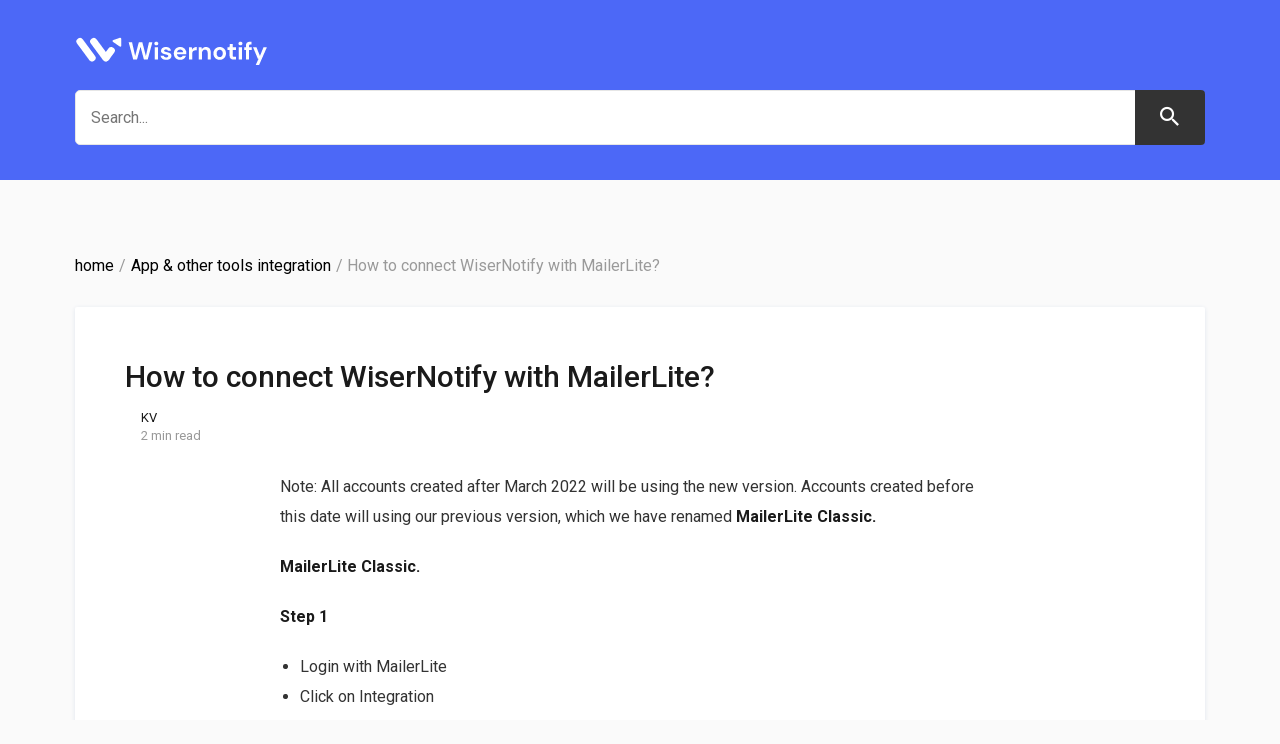

--- FILE ---
content_type: text/html; charset=utf-8
request_url: https://support.wisernotify.com/how-to-connect-wisernotify-with-mailerlite/
body_size: 6075
content:
<!DOCTYPE html>
<html lang="en">

<head>
  <meta charset="utf-8">
  <meta name="viewport" content="width=device-width, initial-scale=1">
  <title>How to connect WiserNotify with MailerLite?</title>
  <link rel="stylesheet" href="/assets/built/screen.css?v=90333a6167">
  <link rel="stylesheet" href="/assets/css/custom.css?v=90333a6167">
  <link rel="stylesheet" href="https://fonts.googleapis.com/css?family=Roboto:400,400i,500,700,700i">

  <script>
    var siteUrl = 'https://support.wisernotify.com';
  </script>
  <script>
    window.addEventListener('click', function (e) {
      if (e.target.tagName == 'IMG' && e.target.src) {
        let imgHtml = "<img id='WdgtDocMainDiv' src='" + e.target.src + "' alt='Logo' />";
        document.getElementById('WdgtDocMainDiv').innerHTML = imgHtml;
        document.getElementById('WdgtDocMainDiv').style.display = 'flex';
      }

      //for close the image pop up
      let _clkDiv = e.target.id;
      if (!_clkDiv) _clkDiv = e.target.closest('div') ? e.target.closest('div').id : '';
      if (_clkDiv == 'WdgtDocMainDiv') {
        document.getElementById('WdgtDocMainDiv').style.display = 'none';
      }
    })
  </script>
  <link rel="icon" href="https://support.wisernotify.com/content/images/size/w256h256/2022/04/favicon.png" type="image/png">
    <link rel="canonical" href="https://support.wisernotify.com/how-to-connect-wisernotify-with-mailerlite/">
    <meta name="referrer" content="no-referrer-when-downgrade">
    <link rel="amphtml" href="https://support.wisernotify.com/how-to-connect-wisernotify-with-mailerlite/amp/">
    
    <meta property="og:site_name" content="Wisernotify Support Docs">
    <meta property="og:type" content="article">
    <meta property="og:title" content="How to connect WiserNotify with MailerLite?">
    <meta property="og:description" content="Note: All accounts created after March 2022 will be using the new version. Accounts created before this date will using our previous version, which we have renamed MailerLite Classic.

MailerLite Classic.

Step 1

 * Login with MailerLite
 * Click on Integration

 * Click on Use

 * Copy API key and Group ID

Follow Step">
    <meta property="og:url" content="https://support.wisernotify.com/how-to-connect-wisernotify-with-mailerlite/">
    <meta property="og:image" content="https://static.ghost.org/v4.0.0/images/publication-cover.jpg">
    <meta property="article:published_time" content="2019-12-14T06:46:13.000Z">
    <meta property="article:modified_time" content="2022-11-26T10:46:43.000Z">
    <meta property="article:tag" content="App &amp;amp; other tools integration">
    
    <meta property="article:publisher" content="https://www.facebook.com/ghost">
    <meta name="twitter:card" content="summary_large_image">
    <meta name="twitter:title" content="How to connect WiserNotify with MailerLite?">
    <meta name="twitter:description" content="Note: All accounts created after March 2022 will be using the new version. Accounts created before this date will using our previous version, which we have renamed MailerLite Classic.

MailerLite Classic.

Step 1

 * Login with MailerLite
 * Click on Integration

 * Click on Use

 * Copy API key and Group ID

Follow Step">
    <meta name="twitter:url" content="https://support.wisernotify.com/how-to-connect-wisernotify-with-mailerlite/">
    <meta name="twitter:image" content="https://static.ghost.org/v4.0.0/images/publication-cover.jpg">
    <meta name="twitter:label1" content="Written by">
    <meta name="twitter:data1" content="KV">
    <meta name="twitter:label2" content="Filed under">
    <meta name="twitter:data2" content="App &amp; other tools integration">
    <meta name="twitter:site" content="@ghost">
    <meta property="og:image:width" content="1200">
    <meta property="og:image:height" content="482">
    
    <script type="application/ld+json">
{
    "@context": "https://schema.org",
    "@type": "Article",
    "publisher": {
        "@type": "Organization",
        "name": "Wisernotify Support Docs",
        "url": "https://support.wisernotify.com/",
        "logo": {
            "@type": "ImageObject",
            "url": "https://support.wisernotify.com/content/images/2022/04/wiser-logo--2-.svg"
        }
    },
    "author": {
        "@type": "Person",
        "name": "KV",
        "url": "https://support.wisernotify.com/author/kv/",
        "sameAs": []
    },
    "headline": "How to connect WiserNotify with MailerLite?",
    "url": "https://support.wisernotify.com/how-to-connect-wisernotify-with-mailerlite/",
    "datePublished": "2019-12-14T06:46:13.000Z",
    "dateModified": "2022-11-26T10:46:43.000Z",
    "keywords": "App & other tools integration",
    "description": "Note: All accounts created after March 2022 will be using the new version. Accounts created before this date will using our previous version, which we have renamed MailerLite Classic.\n\nMailerLite Classic.\n\nStep 1\n\n * Login with MailerLite\n * Click on Integration\n\n * Click on Use\n\n * Copy API key and Group ID\n\nFollow Step 2\n\nMailerLite New.\n\nStep 1\n\n * Login with MailerLite\n * Go to Integrations\n\n * Click on Use\n\n * Click on Generate new Token\n\n * Enter token name\n * Checked Terms and use\n * Clic",
    "mainEntityOfPage": "https://support.wisernotify.com/how-to-connect-wisernotify-with-mailerlite/"
}
    </script>

    <meta name="generator" content="Ghost 5.87">
    <link rel="alternate" type="application/rss+xml" title="Wisernotify Support Docs" href="https://support.wisernotify.com/rss/">
    <script defer src="https://cdn.jsdelivr.net/ghost/portal@~2.37/umd/portal.min.js" data-i18n="false" data-ghost="https://support.wisernotify.com/" data-key="a1bb77e7af3f35907d382a35b4" data-api="https://support.wisernotify.com/ghost/api/content/" crossorigin="anonymous"></script><style id="gh-members-styles">.gh-post-upgrade-cta-content,
.gh-post-upgrade-cta {
    display: flex;
    flex-direction: column;
    align-items: center;
    font-family: -apple-system, BlinkMacSystemFont, 'Segoe UI', Roboto, Oxygen, Ubuntu, Cantarell, 'Open Sans', 'Helvetica Neue', sans-serif;
    text-align: center;
    width: 100%;
    color: #ffffff;
    font-size: 16px;
}

.gh-post-upgrade-cta-content {
    border-radius: 8px;
    padding: 40px 4vw;
}

.gh-post-upgrade-cta h2 {
    color: #ffffff;
    font-size: 28px;
    letter-spacing: -0.2px;
    margin: 0;
    padding: 0;
}

.gh-post-upgrade-cta p {
    margin: 20px 0 0;
    padding: 0;
}

.gh-post-upgrade-cta small {
    font-size: 16px;
    letter-spacing: -0.2px;
}

.gh-post-upgrade-cta a {
    color: #ffffff;
    cursor: pointer;
    font-weight: 500;
    box-shadow: none;
    text-decoration: underline;
}

.gh-post-upgrade-cta a:hover {
    color: #ffffff;
    opacity: 0.8;
    box-shadow: none;
    text-decoration: underline;
}

.gh-post-upgrade-cta a.gh-btn {
    display: block;
    background: #ffffff;
    text-decoration: none;
    margin: 28px 0 0;
    padding: 8px 18px;
    border-radius: 4px;
    font-size: 16px;
    font-weight: 600;
}

.gh-post-upgrade-cta a.gh-btn:hover {
    opacity: 0.92;
}</style>
    <script defer src="https://cdn.jsdelivr.net/ghost/sodo-search@~1.1/umd/sodo-search.min.js" data-key="a1bb77e7af3f35907d382a35b4" data-styles="https://cdn.jsdelivr.net/ghost/sodo-search@~1.1/umd/main.css" data-sodo-search="https://support.wisernotify.com/" crossorigin="anonymous"></script>
    
    <link href="https://support.wisernotify.com/webmentions/receive/" rel="webmention">
    <script defer src="/public/cards.min.js?v=90333a6167"></script>
    <link rel="stylesheet" type="text/css" href="/public/cards.min.css?v=90333a6167">
    <script defer src="/public/member-attribution.min.js?v=90333a6167"></script><style>:root {--ghost-accent-color: #4C68F7;}</style>
    <!-- Google tag (gtag.js) -->
<script async src="https://www.googletagmanager.com/gtag/js?id=G-DQMSSRC0FB"></script>
<script>
  window.dataLayer = window.dataLayer || [];
  function gtag(){dataLayer.push(arguments);}
  gtag('js', new Date());

  gtag('config', 'G-DQMSSRC0FB');
</script>

<style>
    .post-meta time {
        display: none;
    }
    .post-length:before {
    	 display: none;
	}
</style>
</head>

<body class="post-template tag-app-amp-other-tools-integration tag-hash-import-2024-07-16-15-35">
  <div class="site">
    <header class="site-header">
  <div class="container">
    <div class="navbar">
      <div class="navbar-left header-block">
        <div class="header-topline">
          <a class="logo" href="https://support.wisernotify.com">
        <img class="logo-image" src="https://support.wisernotify.com/content/images/2022/04/wiser-logo--2-.svg" alt="Wisernotify Support Docs">
</a>        </div>

        <div class="search">
    <form class="search-form">
        <div class="form-wrapper">
            <input id="search-field" class="search-field" type="text" placeholder="Search...">
            <button class="form-button search-button" type="submit">
                <svg xmlns="https://www.w3.org/2000/svg"
    xmlns:xlink="https://www.w3.org/1999/xlink" x="0px" y="0px" width="30px"
    height="30px" viewBox="0 0 40 40" enable-background="new 0 0 40 40"
    xml:space="preserve">
    <path opacity="0.3" fill="#fff"
        d="M20.201,5.169c-8.254,0-14.946,6.692-14.946,14.946c0,8.255,6.692,14.946,14.946,14.946 s14.946-6.691,14.946-14.946C35.146,11.861,28.455,5.169,20.201,5.169z M20.201,31.749c-6.425,0-11.634-5.208-11.634-11.634 c0-6.425,5.209-11.634,11.634-11.634c6.425,0,11.633,5.209,11.633,11.634C31.834,26.541,26.626,31.749,20.201,31.749z" />
    <path fill="#fff"
        d="M26.013,10.047l1.654-2.866c-2.198-1.272-4.743-2.012-7.466-2.012h0v3.312h0 C22.32,8.481,24.301,9.057,26.013,10.047z">
        <animateTransform attributeType="xml" attributeName="transform"
            type="rotate" from="0 20 20" to="360 20 20" dur="0.5s"
            repeatCount="indefinite" />
    </path>
</svg>            </button>
        </div>
    </form>
    <div id="results" class="search-result"></div>
</div>      </div>
      <div class="navbar-right">
      </div>
    </div>
  </div>
</header>    <div class="site-content">
       <div class="content-area">
  <main class="site-main">
    <div class="container">
      <div class="bdcrumb">
        <a class="bdcrumb-item" href="/">home</a> / 
        <a class="bdcrumb-item bdcrumb-itemtwo" href=https://support.wisernotify.com/tag/app-amp-other-tools-integration/>App &amp; other tools integration</a> /
        How to connect WiserNotify with MailerLite?
      </div>
    </div>
    <article class="post tag-app-amp-other-tools-integration tag-hash-import-2024-07-16-15-35 no-image single">
      <div class="container container-blog">
        <header class="post-header container">
    <h1 class="post-title">
        
        How to connect WiserNotify with MailerLite?
        
    </h1>
        <div class="post-meta">
        <div class="post-meta-left">
            <div class="post-author">
</div>        </div>
        <div class="post-meta-right">
            <div class="post-author-name">
                <a class="post-author-name-link"
                        href="/author/kv/">KV</a>
            </div>
            <div class="post-meta-bottom">
                <div class="post-date">
                    <time datetime="2019-12-14">
                        Dec 14, 2019
                    </time>
                </div>
                <div class="post-length">2 min read</div>
            </div>
        </div>
</div></header>                <div class="post-content kg-canvas u-text-format">
          <p>Note: All accounts created after March 2022 will be using the new version. Accounts created before this date will using our previous version, which we have renamed <strong>MailerLite Classic.</strong></p><p><strong>MailerLite Classic.</strong></p><p><strong>Step 1</strong></p><ul><li>Login with MailerLite</li><li>Click on Integration</li></ul><figure class="kg-card kg-image-card"><img src="https://support.wisernotify.com/content/images/2022/11/image-34.png" class="kg-image" alt loading="lazy" width="317" height="776"></figure><ul><li>Click on Use</li></ul><figure class="kg-card kg-image-card"><img src="https://support.wisernotify.com/content/images/2022/11/image-35.png" class="kg-image" alt loading="lazy" width="1417" height="650" srcset="https://support.wisernotify.com/content/images/size/w600/2022/11/image-35.png 600w, https://support.wisernotify.com/content/images/size/w1000/2022/11/image-35.png 1000w, https://support.wisernotify.com/content/images/2022/11/image-35.png 1417w" sizes="(min-width: 720px) 720px"></figure><ul><li>Copy API key and Group ID</li></ul><figure class="kg-card kg-image-card"><img src="https://support.wisernotify.com/content/images/2022/11/image-37.png" class="kg-image" alt loading="lazy" width="1437" height="620" srcset="https://support.wisernotify.com/content/images/size/w600/2022/11/image-37.png 600w, https://support.wisernotify.com/content/images/size/w1000/2022/11/image-37.png 1000w, https://support.wisernotify.com/content/images/2022/11/image-37.png 1437w" sizes="(min-width: 720px) 720px"></figure><p><strong>Follow Step 2</strong></p><p><strong>MailerLite New.</strong></p><p><strong>Step 1</strong></p><ul><li>Login with MailerLite</li><li>Go to Integrations</li></ul><figure class="kg-card kg-image-card"><img src="https://support.wisernotify.com/content/images/2022/11/image-38.png" class="kg-image" alt loading="lazy" width="594" height="843"></figure><ul><li>Click on Use</li></ul><figure class="kg-card kg-image-card"><img src="https://support.wisernotify.com/content/images/2022/11/image-40.png" class="kg-image" alt loading="lazy" width="1570" height="386" srcset="https://support.wisernotify.com/content/images/size/w600/2022/11/image-40.png 600w, https://support.wisernotify.com/content/images/size/w1000/2022/11/image-40.png 1000w, https://support.wisernotify.com/content/images/2022/11/image-40.png 1570w" sizes="(min-width: 720px) 720px"></figure><ul><li>Click on Generate new Token</li></ul><figure class="kg-card kg-image-card"><img src="https://support.wisernotify.com/content/images/2022/11/image-41.png" class="kg-image" alt loading="lazy" width="1501" height="502" srcset="https://support.wisernotify.com/content/images/size/w600/2022/11/image-41.png 600w, https://support.wisernotify.com/content/images/size/w1000/2022/11/image-41.png 1000w, https://support.wisernotify.com/content/images/2022/11/image-41.png 1501w" sizes="(min-width: 720px) 720px"></figure><ul><li>Enter token name</li><li>Checked Terms and use</li><li>Click on Create token</li></ul><figure class="kg-card kg-image-card"><img src="https://support.wisernotify.com/content/images/2022/11/image-42.png" class="kg-image" alt loading="lazy" width="637" height="363" srcset="https://support.wisernotify.com/content/images/size/w600/2022/11/image-42.png 600w, https://support.wisernotify.com/content/images/2022/11/image-42.png 637w"></figure><ul><li>Copy this API Token and Close And close this popup and scroll down</li></ul><figure class="kg-card kg-image-card"><img src="https://support.wisernotify.com/content/images/2022/11/image-43.png" class="kg-image" alt loading="lazy" width="645" height="423" srcset="https://support.wisernotify.com/content/images/size/w600/2022/11/image-43.png 600w, https://support.wisernotify.com/content/images/2022/11/image-43.png 645w"></figure><ul><li>Copy Group id</li></ul><figure class="kg-card kg-image-card"><img src="https://support.wisernotify.com/content/images/2022/11/image-44.png" class="kg-image" alt loading="lazy" width="1548" height="903" srcset="https://support.wisernotify.com/content/images/size/w600/2022/11/image-44.png 600w, https://support.wisernotify.com/content/images/size/w1000/2022/11/image-44.png 1000w, https://support.wisernotify.com/content/images/2022/11/image-44.png 1548w" sizes="(min-width: 720px) 720px"></figure><p><strong>Follow Step 2</strong></p><p><strong>Step 2</strong></p><ul><li>Go to <strong><a href="https://app.wisernotify.com/integration?ref=support.wisernotify.com"><strong>WiserNotify &gt;</strong> MailerLite<strong> Integration</strong>.</a></strong></li><li>Click on connect.</li></ul><figure class="kg-card kg-image-card"><img src="https://support.wisernotify.com/content/images/2021/06/1-146.png" class="kg-image" alt loading="lazy" width="466" height="265"></figure><ul><li>Classic user: Paste API key</li><li>New User: Paste API token</li><li>Paste group id</li></ul><figure class="kg-card kg-image-card"><img src="https://support.wisernotify.com/content/images/2022/11/image-46.png" class="kg-image" alt loading="lazy" width="1076" height="346" srcset="https://support.wisernotify.com/content/images/size/w600/2022/11/image-46.png 600w, https://support.wisernotify.com/content/images/size/w1000/2022/11/image-46.png 1000w, https://support.wisernotify.com/content/images/2022/11/image-46.png 1076w" sizes="(min-width: 720px) 720px"></figure><ul><li>Select Mailerlite version</li></ul><p>Note: All accounts created after March 2022 will be using the new version. Accounts created before this date will using our previous version, which we have renamed <strong>MailerLite Classic.</strong></p><figure class="kg-card kg-image-card"><img src="https://support.wisernotify.com/content/images/2022/11/image-47.png" class="kg-image" alt loading="lazy" width="1033" height="197" srcset="https://support.wisernotify.com/content/images/size/w600/2022/11/image-47.png 600w, https://support.wisernotify.com/content/images/size/w1000/2022/11/image-47.png 1000w, https://support.wisernotify.com/content/images/2022/11/image-47.png 1033w" sizes="(min-width: 720px) 720px"></figure><ul><li>Enter Connection name</li><li>Click on create</li></ul><figure class="kg-card kg-image-card"><img src="https://support.wisernotify.com/content/images/2022/11/image-48.png" class="kg-image" alt loading="lazy" width="1020" height="271" srcset="https://support.wisernotify.com/content/images/size/w600/2022/11/image-48.png 600w, https://support.wisernotify.com/content/images/size/w1000/2022/11/image-48.png 1000w, https://support.wisernotify.com/content/images/2022/11/image-48.png 1020w" sizes="(min-width: 720px) 720px"></figure><p>Once you add the correct details, We will fetch the last 30 data from that will be group id &amp; API Key. We will add one webhook URL to your mailer-lite account that will help us to get real-time subscriber data from mailer lite to WiserNotify.</p><p>Please test by adding a new data &amp; visit the <a href="https://app.wisernotify.com/data?ref=support.wisernotify.com" rel="noopener noreferrer"><strong><strong>WiserNotify - Dashboard Data</strong></strong> </a>page. Here, You can see all the captured/ received data with its source name.</p><p>For more queries, reach us at <a href="/cdn-cgi/l/email-protection#e3909693938c9197a3948a9086918d8c978a859acd808c8e"><span class="__cf_email__" data-cfemail="b7c4c2c7c7d8c5c3f7c0dec4d2c5d9d8c3ded1ce99d4d8da">[email&#160;protected]</span></a> or chat with the support team. We will help you through the integration process.</p>
        </div>
            <div class="post-tags container medium">
            <a class="post-tag tag-app-amp-other-tools-integration" href="/tag/app-amp-other-tools-integration/" title="App &amp; other tools integration">App &amp; other tools integration</a>
    </div>
      </div>
    </article>

        <section class="related-posts container medium">
        <h3 class="related-title">You Might Also Like...</h3>
        <div class="post-feed u-hover-wrapper">
                <article
    class="post tag-hash-import-2024-07-16-15-35 no-image no-image u-hover-item">
    <a class="post-link u-permalink" href="/how-to-connect-wiserreview/"></a>
        <div class="post-wrapper">
        <header class="post-header">
    <h4 class="post-title">
        <a class="post-title-link" href="/how-to-connect-wiserreview/">
        How to connect WiserReview
        </a>
    </h4>
</header>        <div class="post-excerpt">
            * Go to WiserNotify &gt; WiserReview
 * Click on Connect

 * Login in
        </div>
        <div class="post-meta">
        <div class="post-meta-left">
            <div class="post-author">
</div>        </div>
        <div class="post-meta-right">
            <div class="post-author-name">
                <a class="post-author-name-link"
                        href="/author/krunal/">Krunal</a>
            </div>
            <div class="post-meta-bottom">
                <div class="post-date">
                    <time datetime="2024-05-07">
                        May 7, 2024
                    </time>
                </div>
                <div class="post-length">1 min read</div>
            </div>
        </div>
</div>    </div>
</article>                <article
    class="post tag-hash-import-2024-07-16-15-35 no-image no-image u-hover-item">
    <a class="post-link u-permalink" href="/import-reviews-via-webhook-in-wiserreview/"></a>
        <div class="post-wrapper">
        <header class="post-header">
    <h4 class="post-title">
        <a class="post-title-link" href="/import-reviews-via-webhook-in-wiserreview/">
        Import Reviews via Webhook in WiserReview
        </a>
    </h4>
</header>        <div class="post-excerpt">
            1. Click on integration tab located left side menu.
 2.
        </div>
        <div class="post-meta">
        <div class="post-meta-left">
            <div class="post-author">
</div>        </div>
        <div class="post-meta-right">
            <div class="post-author-name">
                <a class="post-author-name-link"
                        href="/author/krunal/">Krunal</a>
            </div>
            <div class="post-meta-bottom">
                <div class="post-date">
                    <time datetime="2024-05-03">
                        May 3, 2024
                    </time>
                </div>
                <div class="post-length">1 min read</div>
            </div>
        </div>
</div>    </div>
</article>        </div>
    </section>
      </main>
  </div>
    </div>
    <footer class="site-footer container">
    <div class="footer-social">
            <a class="footer-social-item footer-social-item-facebook"
                href="https://www.facebook.com/ghost" target="_blank"
                rel="noopener noreferrer" aria-label="Facebook">
                <i class="icon icon-facebook"></i>
            </a>
            <a class="footer-social-item footer-social-item-twitter"
                href="https://twitter.com/ghost" target="_blank"
                rel="noopener noreferrer" aria-label="Twitter">
                <i class="icon icon-twitter"></i>
            </a>
        <a class="footer-social-item footer-social-item-rss"
            href="https://feedly.com/i/subscription/feed/https://support.wisernotify.com/rss/"
            target="_blank" rel="noopener noreferrer" aria-label="RSS">
            <i class="icon icon-rss"></i>
        </a>
    </div>
    <div class="copyright">
        Powered by <a href="https://ghost.org/" target="_blank">Ghost</a>
    </div>
</footer>  </div>

  <script data-cfasync="false" src="/cdn-cgi/scripts/5c5dd728/cloudflare-static/email-decode.min.js"></script><script src="https://code.jquery.com/jquery-3.3.1.min.js"
    integrity="sha256-FgpCb/KJQlLNfOu91ta32o/NMZxltwRo8QtmkMRdAu8=" crossorigin="anonymous">
    </script>
  <script src="/assets/built/main.min.js?v=90333a6167"></script>

  <script type="text/javascript" src="/assets/js/jquery.ghosthunter.js?v=90333a6167"></script>
  <script>
    var ghosthunter_key = '50bf753ed48bc26ea6cbb08248';//'958831eca866677b8176373653';
    var gh_search_key = '50bf753ed48bc26ea6cbb08248';//'958831eca866677b8176373653';
    var gh_search_migration = '';

    var ghost_root_url = "/ghost/api/v2"
    $("#search-field").ghostHunter({
      results: "#results",
      before: function () {
        if (!$('#search-field').val())
          $('#results').html('');
      }
    });
  </script>

  <div id="WdgtDocMainDiv" class="popup-img-wrap"></div>
  

  

  <style>
    .popup-img-wrap {
      background-color: rgba(255, 255, 255, 0.95);
      right: 0;
      height: 100%;
      display: none;
      align-items: center;
      width: 100%;
      justify-content: center;
      position: fixed;
      opacity: 1;
      z-index: 2000;
      top: 0;
      bottom: 0;
      left: 0;
      transition: transform .2s;
    }

    .popup-img-wrap img {
      transform: scale(1);
      max-height: 100vh;
      max-width: 1500px;
    }

    .kg-image {
      cursor: zoom-in;
    }

    .search-result a h2 {
        font-size: 14px;
        font-weight: 500;
        margin: 0;
        color: #545454;
    }
    .search-result a p {
        display: none;
    }
    .search-result a {
        margin: 0 0 10px;
        display: block;
    }
    .search-result a + a {
        padding: 10px 0 0;
        border-top: 1px solid #dcdcdc;
    }
    .search-result a:hover h2 {
        color: #000000;
    }
  </style>
<script defer src="https://static.cloudflareinsights.com/beacon.min.js/vcd15cbe7772f49c399c6a5babf22c1241717689176015" integrity="sha512-ZpsOmlRQV6y907TI0dKBHq9Md29nnaEIPlkf84rnaERnq6zvWvPUqr2ft8M1aS28oN72PdrCzSjY4U6VaAw1EQ==" data-cf-beacon='{"version":"2024.11.0","token":"a4bf8522278e49ccbc7772c97668705e","server_timing":{"name":{"cfCacheStatus":true,"cfEdge":true,"cfExtPri":true,"cfL4":true,"cfOrigin":true,"cfSpeedBrain":true},"location_startswith":null}}' crossorigin="anonymous"></script>
</body>

</html>


--- FILE ---
content_type: text/css; charset=UTF-8
request_url: https://support.wisernotify.com/assets/css/custom.css?v=90333a6167
body_size: 153
content:
.header-block{
  justify-content: space-between;
  width: 100%;
  flex-direction: column;
}
.header-block .search {
  max-width: 100%;
  width: 100%;
  margin-top: 25px;
}
.header-topline {
  display: flex;
  width: 100%;
  align-items: center;
  justify-content: space-between;
}
/* .logo {
  margin-left: 30px;
  width: 100%;
} */
.header-top-right a {
  font-size: 16px;
  color: #fff;
}
.header-top-right a svg {
  margin-right: 8px;
}
.header-top-right a:hover {
  opacity: 0.8;
}
.bdcrumb {
  display: flex;
  flex-wrap: wrap;
  padding: .75rem 0rem;
  margin-bottom: 1rem;
  list-style: none;
  border-radius: .25rem;
  color: #9a9a9a;
}
.bdcrumb-item {
  font-weight: normal;
  margin: 0 5px 0 0;
  color: #000;
}
.text-left{
  text-align: left;
}
.search-result {
    z-index: 1;
}
body {
  background: #FAFAFA;
}
.container-blog{
  background: #fff;
  padding: 50px 0;
  border-radius: 2px;
  box-shadow: 0 1px 4px 0 #dfe5ee;
  margin: 0 auto 0 auto;
  max-width: 1130px;
}
.container-blog .container {
  padding-left: 50px;
  padding-right: 50px;
}
.post-list{
  background: #fff;
  border: 1px solid #f0f0f0;
  border-radius: 4px;
  box-shadow: 0 1px 4px 0 #dfe5ee;
}
.post-list .post {
  padding: 35px;
}
.post-list a.u-permalink:hover {
  box-shadow: 0 2px 24px 5px #dfe5ee;
}
.bdcrumb-itemtwo{
  margin-left: 5px;
}
.site-header {
  background: #4C68F7;
}
.site-header .navbar {
  box-shadow: none;
  height: auto;
  padding: 35px 0;
}
.search-form input{
  height: 55px;
}
.form-button {
  background-color: #333333 !important;
  height: 55px;
  right: 0px;
  top: 0px;
  width: 70px;
  font-size: 26px;
}
.search-result > p {
  padding: 10px 15px;
  margin-bottom: 0;
}

@media (max-width: 767px) {

  .header-block {
      flex-wrap: wrap;
  }
  .site-header .navbar {
      height: 100%;
      padding: 15px 0;
  }
  .header-block .search {
      padding-top: 20px;
  }

}


--- FILE ---
content_type: image/svg+xml
request_url: https://support.wisernotify.com/content/images/2022/04/wiser-logo--2-.svg
body_size: 1489
content:
<svg xmlns="http://www.w3.org/2000/svg" width="460.997" height="72" viewBox="0 0 460.997 72">
  <g id="Group_17316" data-name="Group 17316" transform="translate(5876.997 -4804.999)">
    <path id="wiser" d="M11.993,13.986,1-27.6H9.14L16.627,5.489,25.42-27.6H33.8L42.354,5.489,49.84-27.6h8.2L46.751,13.986H37.72L29.461-16.852l-8.5,30.838ZM67.487-20.059a4.809,4.809,0,0,1-3.423-1.247,4.124,4.124,0,0,1-1.339-3.149,4.03,4.03,0,0,1,1.339-3.125A4.877,4.877,0,0,1,67.487-28.8a4.877,4.877,0,0,1,3.423,1.217,4.03,4.03,0,0,1,1.339,3.125,4.124,4.124,0,0,1-1.339,3.149,4.809,4.809,0,0,1-3.423,1.247Zm-3.8,34.045V-15.483H71.29V13.986Zm27.748.713a17.325,17.325,0,0,1-6.892-1.277,11.906,11.906,0,0,1-4.754-3.535,10.235,10.235,0,0,1-2.139-5.23h7.665A4.935,4.935,0,0,0,87.248,7.6a6.462,6.462,0,0,0,4.071,1.217,5.478,5.478,0,0,0,3.654-1.011A3.011,3.011,0,0,0,96.13,5.488a2.552,2.552,0,0,0-1.664-2.581,29.32,29.32,0,0,0-4.635-1.339q-1.9-.415-3.862-1.011a17.82,17.82,0,0,1-3.6-1.52,7.857,7.857,0,0,1-2.645-2.381,6.153,6.153,0,0,1-1.011-3.594,8.354,8.354,0,0,1,3.125-6.595,13.06,13.06,0,0,1,8.765-2.679,13.2,13.2,0,0,1,8.342,2.45,9.874,9.874,0,0,1,3.721,6.714h-7.2q-.653-3.274-4.932-3.274a5.6,5.6,0,0,0-3.3.832,2.481,2.481,0,0,0-1.158,2.084q0,1.307,1.723,2.084A25.3,25.3,0,0,0,92.384-3.9q3.09.713,5.675,1.575A9.536,9.536,0,0,1,102.187.228a6.937,6.937,0,0,1,1.545,4.843A8.275,8.275,0,0,1,102.306,10a9.851,9.851,0,0,1-4.277,3.448A16.06,16.06,0,0,1,91.433,14.7Zm33.338,0a16.087,16.087,0,0,1-7.9-1.9,13.761,13.761,0,0,1-5.407-5.348A15.819,15.819,0,0,1,109.5-.516a16.818,16.818,0,0,1,1.935-8.14,14.02,14.02,0,0,1,5.342-5.553,15.711,15.711,0,0,1,8.052-1.99,15.181,15.181,0,0,1,7.665,1.9,13.655,13.655,0,0,1,5.2,5.2,14.6,14.6,0,0,1,1.872,7.337q0,.653-.03,1.366t-.089,1.488h-22.4A7.675,7.675,0,0,0,119.449,6.5a7.562,7.562,0,0,0,5.258,1.96A6.912,6.912,0,0,0,128.6,7.42a6.443,6.443,0,0,0,2.347-2.7h7.723A14,14,0,0,1,135.906,9.8a13.621,13.621,0,0,1-4.752,3.594,15.032,15.032,0,0,1-6.388,1.307Zm.06-24.718A8.1,8.1,0,0,0,119.9-8.444a7.293,7.293,0,0,0-2.733,4.783h14.672A6.415,6.415,0,0,0,129.7-8.3a7.114,7.114,0,0,0-4.871-1.722Zm21.147,24V-15.483h6.773l.713,5.526a12.332,12.332,0,0,1,4.367-4.545,12.2,12.2,0,0,1,6.507-1.694v8.022H162.2a12.082,12.082,0,0,0-4.456.772,6,6,0,0,0-3.06,2.679,10.62,10.62,0,0,0-1.1,5.288v13.42Zm23.529,0V-15.483h6.714l.6,4.992a10.362,10.362,0,0,1,3.951-4.16,11.648,11.648,0,0,1,6.09-1.545,10.716,10.716,0,0,1,8.5,3.447q3.03,3.447,3.03,10.1V13.986h-7.605V-1.939a9.442,9.442,0,0,0-1.545-5.822,5.672,5.672,0,0,0-4.813-2.02,6.782,6.782,0,0,0-5.258,2.258,9.031,9.031,0,0,0-2.049,6.3V13.986Zm50.275.713a15.181,15.181,0,0,1-7.695-1.96A14.4,14.4,0,0,1,206.68,7.3,15.915,15.915,0,0,1,204.69-.75,15.73,15.73,0,0,1,206.71-8.8a14.613,14.613,0,0,1,5.437-5.437,15.181,15.181,0,0,1,7.695-1.96,15.062,15.062,0,0,1,7.635,1.96A14.4,14.4,0,0,1,232.883-8.8a15.914,15.914,0,0,1,1.99,8.052,15.914,15.914,0,0,1-1.99,8.052,14.332,14.332,0,0,1-5.437,5.437A15.225,15.225,0,0,1,219.782,14.7Zm0-6.595a7.029,7.029,0,0,0,5.169-2.232,9.065,9.065,0,0,0,2.2-6.624,9.065,9.065,0,0,0-2.2-6.624,6.964,6.964,0,0,0-5.109-2.232,7,7,0,0,0-5.2,2.232,9.141,9.141,0,0,0-2.168,6.624,9.141,9.141,0,0,0,2.168,6.624A6.932,6.932,0,0,0,219.782,8.1Zm33.8,5.882a11.46,11.46,0,0,1-7.427-2.258q-2.792-2.258-2.792-8.022V-9.127h-5.05v-6.358h5.05l.893-7.9h6.714v7.9h7.962v6.358h-7.962V3.766a3.785,3.785,0,0,0,.921,2.941,4.873,4.873,0,0,0,3.179.8h3.684v6.477Zm15.983-34.045a4.809,4.809,0,0,1-3.423-1.247,4.124,4.124,0,0,1-1.339-3.149,4.03,4.03,0,0,1,1.339-3.125,4.877,4.877,0,0,1,3.423-1.217,4.877,4.877,0,0,1,3.423,1.217,4.031,4.031,0,0,1,1.339,3.125,4.124,4.124,0,0,1-1.339,3.149A4.809,4.809,0,0,1,269.566-20.059Zm-3.8,34.045V-15.483h7.605V13.986Zm16.934,0V-9.127h-4.041v-6.358H282.7v-3.447q0-5.348,2.7-7.605a11.092,11.092,0,0,1,7.337-2.258h3.274v6.477h-2.084a4.059,4.059,0,0,0-2.792.772,3.448,3.448,0,0,0-.832,2.615v3.447h6.358v6.358h-6.358V13.986Zm23.648,13.072,6.833-15.032H311.4l-11.467-27.51h8.256l8.259,20.737,8.616-20.737h8.08L314.426,27.058Z" transform="translate(-5749.143 4849.941)" fill="#fff" opacity="0.998"/>
    <g id="Group_8419" data-name="Group 8419" transform="translate(-5877 4804.999)">
      <path id="Rectangle_5978" data-name="Rectangle 5978" d="M8.458,0a8.658,8.658,0,0,1,8.581,8.542l.372,48.909a8.344,8.344,0,0,1-8.454,8.414A8.658,8.658,0,0,1,.377,57.326L0,8.417A8.344,8.344,0,0,1,8.458,0Z" transform="translate(33.082 13.769) rotate(-36.011)" fill="#fff"/>
      <path id="Rectangle_5980" data-name="Rectangle 5980" d="M8.458,0a8.658,8.658,0,0,1,8.581,8.542l.372,48.909a8.344,8.344,0,0,1-8.454,8.414A8.658,8.658,0,0,1,.377,57.326L0,8.417A8.344,8.344,0,0,1,8.458,0Z" transform="translate(0 13.769) rotate(-36.011)" fill="#fff"/>
      <path id="Rectangle_5979" data-name="Rectangle 5979" d="M8.738,0A8.352,8.352,0,0,1,17.2,8.42l-.149,20.836A8.655,8.655,0,0,1,8.463,37.8,8.352,8.352,0,0,1,0,29.386L.149,8.55A8.655,8.655,0,0,1,8.738,0Z" transform="translate(84.96 25.582) rotate(36.011)" fill="#fff"/>
      <path id="Polygon_10" data-name="Polygon 10" d="M10.24,1.066A2.594,2.594,0,0,1,12.316,0,2.514,2.514,0,0,1,14.37,1.042l9.55,13.18a2.52,2.52,0,0,1,.188,2.642,2.594,2.594,0,0,1-2.283,1.4L2.537,18.41A2.517,2.517,0,0,1,.5,14.386Z" transform="translate(99.746 0) rotate(35.025)" fill="#fff"/>
    </g>
  </g>
</svg>


--- FILE ---
content_type: application/javascript; charset=UTF-8
request_url: https://support.wisernotify.com/assets/js/jquery.ghosthunter.js?v=90333a6167
body_size: 27964
content:
/**
* ghostHunter - 0.6.0
 * Copyright (C) 2014 Jamal Neufeld (jamal@i11u.me)
 * MIT Licensed
 * @license
*/
(function( $ ) {

	/**
 * lunr - http://lunrjs.com - A bit like Solr, but much smaller and not as bright - 2.1.5
 * Copyright (C) 2017 Oliver Nightingale
 * @license MIT
 */

;(function(){

/**
 * A convenience function for configuring and constructing
 * a new lunr Index.
 *
 * A lunr.Builder instance is created and the pipeline setup
 * with a trimmer, stop word filter and stemmer.
 *
 * This builder object is yielded to the configuration function
 * that is passed as a parameter, allowing the list of fields
 * and other builder parameters to be customised.
 *
 * All documents _must_ be added within the passed config function.
 *
 * @example
 * var idx = lunr(function () {
 *   this.field('title')
 *   this.field('body')
 *   this.ref('id')
 *
 *   documents.forEach(function (doc) {
 *     this.add(doc)
 *   }, this)
 * })
 *
 * @see {@link lunr.Builder}
 * @see {@link lunr.Pipeline}
 * @see {@link lunr.trimmer}
 * @see {@link lunr.stopWordFilter}
 * @see {@link lunr.stemmer}
 * @namespace {function} lunr
 */
var lunr = function (config) {
  var builder = new lunr.Builder

  builder.pipeline.add(
    lunr.trimmer,
    lunr.stopWordFilter,
    lunr.stemmer
  )

  builder.searchPipeline.add(
    lunr.stemmer
  )

  config.call(builder, builder)
  return builder.build()
}

lunr.version = "2.1.5"
/*!
 * lunr.utils
 * Copyright (C) 2017 Oliver Nightingale
 */

/**
 * A namespace containing utils for the rest of the lunr library
 */
lunr.utils = {}

/**
 * Print a warning message to the console.
 *
 * @param {String} message The message to be printed.
 * @memberOf Utils
 */
lunr.utils.warn = (function (global) {
  /* eslint-disable no-console */
  return function (message) {
    if (global.console && console.warn) {
      console.warn(message)
    }
  }
  /* eslint-enable no-console */
})(this)

/**
 * Convert an object to a string.
 *
 * In the case of `null` and `undefined` the function returns
 * the empty string, in all other cases the result of calling
 * `toString` on the passed object is returned.
 *
 * @param {Any} obj The object to convert to a string.
 * @return {String} string representation of the passed object.
 * @memberOf Utils
 */
lunr.utils.asString = function (obj) {
  if (obj === void 0 || obj === null) {
    return ""
  } else {
    return obj.toString()
  }
}
lunr.FieldRef = function (docRef, fieldName, stringValue) {
  this.docRef = docRef
  this.fieldName = fieldName
  this._stringValue = stringValue
}

lunr.FieldRef.joiner = "/"

lunr.FieldRef.fromString = function (s) {
  var n = s.indexOf(lunr.FieldRef.joiner)

  if (n === -1) {
    throw "malformed field ref string"
  }

  var fieldRef = s.slice(0, n),
      docRef = s.slice(n + 1)

  return new lunr.FieldRef (docRef, fieldRef, s)
}

lunr.FieldRef.prototype.toString = function () {
  if (this._stringValue == undefined) {
    this._stringValue = this.fieldName + lunr.FieldRef.joiner + this.docRef
  }

  return this._stringValue
}
/**
 * A function to calculate the inverse document frequency for
 * a posting. This is shared between the builder and the index
 *
 * @private
 * @param {object} posting - The posting for a given term
 * @param {number} documentCount - The total number of documents.
 */
lunr.idf = function (posting, documentCount) {
  var documentsWithTerm = 0

  for (var fieldName in posting) {
    if (fieldName == '_index') continue // Ignore the term index, its not a field
    documentsWithTerm += Object.keys(posting[fieldName]).length
  }

  var x = (documentCount - documentsWithTerm + 0.5) / (documentsWithTerm + 0.5)

  return Math.log(1 + Math.abs(x))
}

/**
 * A token wraps a string representation of a token
 * as it is passed through the text processing pipeline.
 *
 * @constructor
 * @param {string} [str=''] - The string token being wrapped.
 * @param {object} [metadata={}] - Metadata associated with this token.
 */
lunr.Token = function (str, metadata) {
  this.str = str || ""
  this.metadata = metadata || {}
}

/**
 * Returns the token string that is being wrapped by this object.
 *
 * @returns {string}
 */
lunr.Token.prototype.toString = function () {
  return this.str
}

/**
 * A token update function is used when updating or optionally
 * when cloning a token.
 *
 * @callback lunr.Token~updateFunction
 * @param {string} str - The string representation of the token.
 * @param {Object} metadata - All metadata associated with this token.
 */

/**
 * Applies the given function to the wrapped string token.
 *
 * @example
 * token.update(function (str, metadata) {
 *   return str.toUpperCase()
 * })
 *
 * @param {lunr.Token~updateFunction} fn - A function to apply to the token string.
 * @returns {lunr.Token}
 */
lunr.Token.prototype.update = function (fn) {
  this.str = fn(this.str, this.metadata)
  return this
}

/**
 * Creates a clone of this token. Optionally a function can be
 * applied to the cloned token.
 *
 * @param {lunr.Token~updateFunction} [fn] - An optional function to apply to the cloned token.
 * @returns {lunr.Token}
 */
lunr.Token.prototype.clone = function (fn) {
  fn = fn || function (s) { return s }
  return new lunr.Token (fn(this.str, this.metadata), this.metadata)
}
/*!
 * lunr.tokenizer
 * Copyright (C) 2017 Oliver Nightingale
 */

/**
 * A function for splitting a string into tokens ready to be inserted into
 * the search index. Uses `lunr.tokenizer.separator` to split strings, change
 * the value of this property to change how strings are split into tokens.
 *
 * This tokenizer will convert its parameter to a string by calling `toString` and
 * then will split this string on the character in `lunr.tokenizer.separator`.
 * Arrays will have their elements converted to strings and wrapped in a lunr.Token.
 *
 * @static
 * @param {?(string|object|object[])} obj - The object to convert into tokens
 * @returns {lunr.Token[]}
 */
lunr.tokenizer = function (obj) {
  if (obj == null || obj == undefined) {
    return []
  }

  if (Array.isArray(obj)) {
    return obj.map(function (t) {
      return new lunr.Token(lunr.utils.asString(t).toLowerCase())
    })
  }

  var str = obj.toString().trim().toLowerCase(),
      len = str.length,
      tokens = []

  for (var sliceEnd = 0, sliceStart = 0; sliceEnd <= len; sliceEnd++) {
    var char = str.charAt(sliceEnd),
        sliceLength = sliceEnd - sliceStart

    if ((char.match(lunr.tokenizer.separator) || sliceEnd == len)) {

      if (sliceLength > 0) {
        tokens.push(
          new lunr.Token (str.slice(sliceStart, sliceEnd), {
            position: [sliceStart, sliceLength],
            index: tokens.length
          })
        )
      }

      sliceStart = sliceEnd + 1
    }

  }

  return tokens
}

/**
 * The separator used to split a string into tokens. Override this property to change the behaviour of
 * `lunr.tokenizer` behaviour when tokenizing strings. By default this splits on whitespace and hyphens.
 *
 * @static
 * @see lunr.tokenizer
 */
lunr.tokenizer.separator = /[\s\-]+/
/*!
 * lunr.Pipeline
 * Copyright (C) 2017 Oliver Nightingale
 */

/**
 * lunr.Pipelines maintain an ordered list of functions to be applied to all
 * tokens in documents entering the search index and queries being ran against
 * the index.
 *
 * An instance of lunr.Index created with the lunr shortcut will contain a
 * pipeline with a stop word filter and an English language stemmer. Extra
 * functions can be added before or after either of these functions or these
 * default functions can be removed.
 *
 * When run the pipeline will call each function in turn, passing a token, the
 * index of that token in the original list of all tokens and finally a list of
 * all the original tokens.
 *
 * The output of functions in the pipeline will be passed to the next function
 * in the pipeline. To exclude a token from entering the index the function
 * should return undefined, the rest of the pipeline will not be called with
 * this token.
 *
 * For serialisation of pipelines to work, all functions used in an instance of
 * a pipeline should be registered with lunr.Pipeline. Registered functions can
 * then be loaded. If trying to load a serialised pipeline that uses functions
 * that are not registered an error will be thrown.
 *
 * If not planning on serialising the pipeline then registering pipeline functions
 * is not necessary.
 *
 * @constructor
 */
lunr.Pipeline = function () {
  this._stack = []
}

lunr.Pipeline.registeredFunctions = Object.create(null)

/**
 * A pipeline function maps lunr.Token to lunr.Token. A lunr.Token contains the token
 * string as well as all known metadata. A pipeline function can mutate the token string
 * or mutate (or add) metadata for a given token.
 *
 * A pipeline function can indicate that the passed token should be discarded by returning
 * null. This token will not be passed to any downstream pipeline functions and will not be
 * added to the index.
 *
 * Multiple tokens can be returned by returning an array of tokens. Each token will be passed
 * to any downstream pipeline functions and all will returned tokens will be added to the index.
 *
 * Any number of pipeline functions may be chained together using a lunr.Pipeline.
 *
 * @interface lunr.PipelineFunction
 * @param {lunr.Token} token - A token from the document being processed.
 * @param {number} i - The index of this token in the complete list of tokens for this document/field.
 * @param {lunr.Token[]} tokens - All tokens for this document/field.
 * @returns {(?lunr.Token|lunr.Token[])}
 */

/**
 * Register a function with the pipeline.
 *
 * Functions that are used in the pipeline should be registered if the pipeline
 * needs to be serialised, or a serialised pipeline needs to be loaded.
 *
 * Registering a function does not add it to a pipeline, functions must still be
 * added to instances of the pipeline for them to be used when running a pipeline.
 *
 * @param {lunr.PipelineFunction} fn - The function to check for.
 * @param {String} label - The label to register this function with
 */
lunr.Pipeline.registerFunction = function (fn, label) {
  if (label in this.registeredFunctions) {
    lunr.utils.warn('Overwriting existing registered function: ' + label)
  }

  fn.label = label
  lunr.Pipeline.registeredFunctions[fn.label] = fn
}

/**
 * Warns if the function is not registered as a Pipeline function.
 *
 * @param {lunr.PipelineFunction} fn - The function to check for.
 * @private
 */
lunr.Pipeline.warnIfFunctionNotRegistered = function (fn) {
  var isRegistered = fn.label && (fn.label in this.registeredFunctions)

  if (!isRegistered) {
    lunr.utils.warn('Function is not registered with pipeline. This may cause problems when serialising the index.\n', fn)
  }
}

/**
 * Loads a previously serialised pipeline.
 *
 * All functions to be loaded must already be registered with lunr.Pipeline.
 * If any function from the serialised data has not been registered then an
 * error will be thrown.
 *
 * @param {Object} serialised - The serialised pipeline to load.
 * @returns {lunr.Pipeline}
 */
lunr.Pipeline.load = function (serialised) {
  var pipeline = new lunr.Pipeline

  serialised.forEach(function (fnName) {
    var fn = lunr.Pipeline.registeredFunctions[fnName]

    if (fn) {
      pipeline.add(fn)
    } else {
      throw new Error('Cannot load unregistered function: ' + fnName)
    }
  })

  return pipeline
}

/**
 * Adds new functions to the end of the pipeline.
 *
 * Logs a warning if the function has not been registered.
 *
 * @param {lunr.PipelineFunction[]} functions - Any number of functions to add to the pipeline.
 */
lunr.Pipeline.prototype.add = function () {
  var fns = Array.prototype.slice.call(arguments)

  fns.forEach(function (fn) {
    lunr.Pipeline.warnIfFunctionNotRegistered(fn)
    this._stack.push(fn)
  }, this)
}

/**
 * Adds a single function after a function that already exists in the
 * pipeline.
 *
 * Logs a warning if the function has not been registered.
 *
 * @param {lunr.PipelineFunction} existingFn - A function that already exists in the pipeline.
 * @param {lunr.PipelineFunction} newFn - The new function to add to the pipeline.
 */
lunr.Pipeline.prototype.after = function (existingFn, newFn) {
  lunr.Pipeline.warnIfFunctionNotRegistered(newFn)

  var pos = this._stack.indexOf(existingFn)
  if (pos == -1) {
    throw new Error('Cannot find existingFn')
  }

  pos = pos + 1
  this._stack.splice(pos, 0, newFn)
}

/**
 * Adds a single function before a function that already exists in the
 * pipeline.
 *
 * Logs a warning if the function has not been registered.
 *
 * @param {lunr.PipelineFunction} existingFn - A function that already exists in the pipeline.
 * @param {lunr.PipelineFunction} newFn - The new function to add to the pipeline.
 */
lunr.Pipeline.prototype.before = function (existingFn, newFn) {
  lunr.Pipeline.warnIfFunctionNotRegistered(newFn)

  var pos = this._stack.indexOf(existingFn)
  if (pos == -1) {
    throw new Error('Cannot find existingFn')
  }

  this._stack.splice(pos, 0, newFn)
}

/**
 * Removes a function from the pipeline.
 *
 * @param {lunr.PipelineFunction} fn The function to remove from the pipeline.
 */
lunr.Pipeline.prototype.remove = function (fn) {
  var pos = this._stack.indexOf(fn)
  if (pos == -1) {
    return
  }

  this._stack.splice(pos, 1)
}

/**
 * Runs the current list of functions that make up the pipeline against the
 * passed tokens.
 *
 * @param {Array} tokens The tokens to run through the pipeline.
 * @returns {Array}
 */
lunr.Pipeline.prototype.run = function (tokens) {
  var stackLength = this._stack.length

  for (var i = 0; i < stackLength; i++) {
    var fn = this._stack[i]

    tokens = tokens.reduce(function (memo, token, j) {
      var result = fn(token, j, tokens)

      if (result === void 0 || result === '') return memo

      return memo.concat(result)
    }, [])
  }

  return tokens
}

/**
 * Convenience method for passing a string through a pipeline and getting
 * strings out. This method takes care of wrapping the passed string in a
 * token and mapping the resulting tokens back to strings.
 *
 * @param {string} str - The string to pass through the pipeline.
 * @returns {string[]}
 */
lunr.Pipeline.prototype.runString = function (str) {
  var token = new lunr.Token (str)

  return this.run([token]).map(function (t) {
    return t.toString()
  })
}

/**
 * Resets the pipeline by removing any existing processors.
 *
 */
lunr.Pipeline.prototype.reset = function () {
  this._stack = []
}

/**
 * Returns a representation of the pipeline ready for serialisation.
 *
 * Logs a warning if the function has not been registered.
 *
 * @returns {Array}
 */
lunr.Pipeline.prototype.toJSON = function () {
  return this._stack.map(function (fn) {
    lunr.Pipeline.warnIfFunctionNotRegistered(fn)

    return fn.label
  })
}
/*!
 * lunr.Vector
 * Copyright (C) 2017 Oliver Nightingale
 */

/**
 * A vector is used to construct the vector space of documents and queries. These
 * vectors support operations to determine the similarity between two documents or
 * a document and a query.
 *
 * Normally no parameters are required for initializing a vector, but in the case of
 * loading a previously dumped vector the raw elements can be provided to the constructor.
 *
 * For performance reasons vectors are implemented with a flat array, where an elements
 * index is immediately followed by its value. E.g. [index, value, index, value]. This
 * allows the underlying array to be as sparse as possible and still offer decent
 * performance when being used for vector calculations.
 *
 * @constructor
 * @param {Number[]} [elements] - The flat list of element index and element value pairs.
 */
lunr.Vector = function (elements) {
  this._magnitude = 0
  this.elements = elements || []
}


/**
 * Calculates the position within the vector to insert a given index.
 *
 * This is used internally by insert and upsert. If there are duplicate indexes then
 * the position is returned as if the value for that index were to be updated, but it
 * is the callers responsibility to check whether there is a duplicate at that index
 *
 * @param {Number} insertIdx - The index at which the element should be inserted.
 * @returns {Number}
 */
lunr.Vector.prototype.positionForIndex = function (index) {
  // For an empty vector the tuple can be inserted at the beginning
  if (this.elements.length == 0) {
    return 0
  }

  var start = 0,
      end = this.elements.length / 2,
      sliceLength = end - start,
      pivotPoint = Math.floor(sliceLength / 2),
      pivotIndex = this.elements[pivotPoint * 2]

  while (sliceLength > 1) {
    if (pivotIndex < index) {
      start = pivotPoint
    }

    if (pivotIndex > index) {
      end = pivotPoint
    }

    if (pivotIndex == index) {
      break
    }

    sliceLength = end - start
    pivotPoint = start + Math.floor(sliceLength / 2)
    pivotIndex = this.elements[pivotPoint * 2]
  }

  if (pivotIndex == index) {
    return pivotPoint * 2
  }

  if (pivotIndex > index) {
    return pivotPoint * 2
  }

  if (pivotIndex < index) {
    return (pivotPoint + 1) * 2
  }
}

/**
 * Inserts an element at an index within the vector.
 *
 * Does not allow duplicates, will throw an error if there is already an entry
 * for this index.
 *
 * @param {Number} insertIdx - The index at which the element should be inserted.
 * @param {Number} val - The value to be inserted into the vector.
 */
lunr.Vector.prototype.insert = function (insertIdx, val) {
  this.upsert(insertIdx, val, function () {
    throw "duplicate index"
  })
}

/**
 * Inserts or updates an existing index within the vector.
 *
 * @param {Number} insertIdx - The index at which the element should be inserted.
 * @param {Number} val - The value to be inserted into the vector.
 * @param {function} fn - A function that is called for updates, the existing value and the
 * requested value are passed as arguments
 */
lunr.Vector.prototype.upsert = function (insertIdx, val, fn) {
  this._magnitude = 0
  var position = this.positionForIndex(insertIdx)

  if (this.elements[position] == insertIdx) {
    this.elements[position + 1] = fn(this.elements[position + 1], val)
  } else {
    this.elements.splice(position, 0, insertIdx, val)
  }
}

/**
 * Calculates the magnitude of this vector.
 *
 * @returns {Number}
 */
lunr.Vector.prototype.magnitude = function () {
  if (this._magnitude) return this._magnitude

  var sumOfSquares = 0,
      elementsLength = this.elements.length

  for (var i = 1; i < elementsLength; i += 2) {
    var val = this.elements[i]
    sumOfSquares += val * val
  }

  return this._magnitude = Math.sqrt(sumOfSquares)
}

/**
 * Calculates the dot product of this vector and another vector.
 *
 * @param {lunr.Vector} otherVector - The vector to compute the dot product with.
 * @returns {Number}
 */
lunr.Vector.prototype.dot = function (otherVector) {
  var dotProduct = 0,
      a = this.elements, b = otherVector.elements,
      aLen = a.length, bLen = b.length,
      aVal = 0, bVal = 0,
      i = 0, j = 0

  while (i < aLen && j < bLen) {
    aVal = a[i], bVal = b[j]
    if (aVal < bVal) {
      i += 2
    } else if (aVal > bVal) {
      j += 2
    } else if (aVal == bVal) {
      dotProduct += a[i + 1] * b[j + 1]
      i += 2
      j += 2
    }
  }

  return dotProduct
}

/**
 * Calculates the cosine similarity between this vector and another
 * vector.
 *
 * @param {lunr.Vector} otherVector - The other vector to calculate the
 * similarity with.
 * @returns {Number}
 */
lunr.Vector.prototype.similarity = function (otherVector) {
  return this.dot(otherVector) / (this.magnitude() * otherVector.magnitude())
}

/**
 * Converts the vector to an array of the elements within the vector.
 *
 * @returns {Number[]}
 */
lunr.Vector.prototype.toArray = function () {
  var output = new Array (this.elements.length / 2)

  for (var i = 1, j = 0; i < this.elements.length; i += 2, j++) {
    output[j] = this.elements[i]
  }

  return output
}

/**
 * A JSON serializable representation of the vector.
 *
 * @returns {Number[]}
 */
lunr.Vector.prototype.toJSON = function () {
  return this.elements
}
/* eslint-disable */
/*!
 * lunr.stemmer
 * Copyright (C) 2017 Oliver Nightingale
 * Includes code from - http://tartarus.org/~martin/PorterStemmer/js.txt
 */

/**
 * lunr.stemmer is an english language stemmer, this is a JavaScript
 * implementation of the PorterStemmer taken from http://tartarus.org/~martin
 *
 * @static
 * @implements {lunr.PipelineFunction}
 * @param {lunr.Token} token - The string to stem
 * @returns {lunr.Token}
 * @see {@link lunr.Pipeline}
 */
lunr.stemmer = (function(){
  var step2list = {
      "ational" : "ate",
      "tional" : "tion",
      "enci" : "ence",
      "anci" : "ance",
      "izer" : "ize",
      "bli" : "ble",
      "alli" : "al",
      "entli" : "ent",
      "eli" : "e",
      "ousli" : "ous",
      "ization" : "ize",
      "ation" : "ate",
      "ator" : "ate",
      "alism" : "al",
      "iveness" : "ive",
      "fulness" : "ful",
      "ousness" : "ous",
      "aliti" : "al",
      "iviti" : "ive",
      "biliti" : "ble",
      "logi" : "log"
    },

    step3list = {
      "icate" : "ic",
      "ative" : "",
      "alize" : "al",
      "iciti" : "ic",
      "ical" : "ic",
      "ful" : "",
      "ness" : ""
    },

    c = "[^aeiou]",          // consonant
    v = "[aeiouy]",          // vowel
    C = c + "[^aeiouy]*",    // consonant sequence
    V = v + "[aeiou]*",      // vowel sequence

    mgr0 = "^(" + C + ")?" + V + C,               // [C]VC... is m>0
    meq1 = "^(" + C + ")?" + V + C + "(" + V + ")?$",  // [C]VC[V] is m=1
    mgr1 = "^(" + C + ")?" + V + C + V + C,       // [C]VCVC... is m>1
    s_v = "^(" + C + ")?" + v;                   // vowel in stem

  var re_mgr0 = new RegExp(mgr0);
  var re_mgr1 = new RegExp(mgr1);
  var re_meq1 = new RegExp(meq1);
  var re_s_v = new RegExp(s_v);

  var re_1a = /^(.+?)(ss|i)es$/;
  var re2_1a = /^(.+?)([^s])s$/;
  var re_1b = /^(.+?)eed$/;
  var re2_1b = /^(.+?)(ed|ing)$/;
  var re_1b_2 = /.$/;
  var re2_1b_2 = /(at|bl|iz)$/;
  var re3_1b_2 = new RegExp("([^aeiouylsz])\\1$");
  var re4_1b_2 = new RegExp("^" + C + v + "[^aeiouwxy]$");

  var re_1c = /^(.+?[^aeiou])y$/;
  var re_2 = /^(.+?)(ational|tional|enci|anci|izer|bli|alli|entli|eli|ousli|ization|ation|ator|alism|iveness|fulness|ousness|aliti|iviti|biliti|logi)$/;

  var re_3 = /^(.+?)(icate|ative|alize|iciti|ical|ful|ness)$/;

  var re_4 = /^(.+?)(al|ance|ence|er|ic|able|ible|ant|ement|ment|ent|ou|ism|ate|iti|ous|ive|ize)$/;
  var re2_4 = /^(.+?)(s|t)(ion)$/;

  var re_5 = /^(.+?)e$/;
  var re_5_1 = /ll$/;
  var re3_5 = new RegExp("^" + C + v + "[^aeiouwxy]$");

  var porterStemmer = function porterStemmer(w) {
    var stem,
      suffix,
      firstch,
      re,
      re2,
      re3,
      re4;

    if (w.length < 3) { return w; }

    firstch = w.substr(0,1);
    if (firstch == "y") {
      w = firstch.toUpperCase() + w.substr(1);
    }

    // Step 1a
    re = re_1a
    re2 = re2_1a;

    if (re.test(w)) { w = w.replace(re,"$1$2"); }
    else if (re2.test(w)) { w = w.replace(re2,"$1$2"); }

    // Step 1b
    re = re_1b;
    re2 = re2_1b;
    if (re.test(w)) {
      var fp = re.exec(w);
      re = re_mgr0;
      if (re.test(fp[1])) {
        re = re_1b_2;
        w = w.replace(re,"");
      }
    } else if (re2.test(w)) {
      var fp = re2.exec(w);
      stem = fp[1];
      re2 = re_s_v;
      if (re2.test(stem)) {
        w = stem;
        re2 = re2_1b_2;
        re3 = re3_1b_2;
        re4 = re4_1b_2;
        if (re2.test(w)) { w = w + "e"; }
        else if (re3.test(w)) { re = re_1b_2; w = w.replace(re,""); }
        else if (re4.test(w)) { w = w + "e"; }
      }
    }

    // Step 1c - replace suffix y or Y by i if preceded by a non-vowel which is not the first letter of the word (so cry -> cri, by -> by, say -> say)
    re = re_1c;
    if (re.test(w)) {
      var fp = re.exec(w);
      stem = fp[1];
      w = stem + "i";
    }

    // Step 2
    re = re_2;
    if (re.test(w)) {
      var fp = re.exec(w);
      stem = fp[1];
      suffix = fp[2];
      re = re_mgr0;
      if (re.test(stem)) {
        w = stem + step2list[suffix];
      }
    }

    // Step 3
    re = re_3;
    if (re.test(w)) {
      var fp = re.exec(w);
      stem = fp[1];
      suffix = fp[2];
      re = re_mgr0;
      if (re.test(stem)) {
        w = stem + step3list[suffix];
      }
    }

    // Step 4
    re = re_4;
    re2 = re2_4;
    if (re.test(w)) {
      var fp = re.exec(w);
      stem = fp[1];
      re = re_mgr1;
      if (re.test(stem)) {
        w = stem;
      }
    } else if (re2.test(w)) {
      var fp = re2.exec(w);
      stem = fp[1] + fp[2];
      re2 = re_mgr1;
      if (re2.test(stem)) {
        w = stem;
      }
    }

    // Step 5
    re = re_5;
    if (re.test(w)) {
      var fp = re.exec(w);
      stem = fp[1];
      re = re_mgr1;
      re2 = re_meq1;
      re3 = re3_5;
      if (re.test(stem) || (re2.test(stem) && !(re3.test(stem)))) {
        w = stem;
      }
    }

    re = re_5_1;
    re2 = re_mgr1;
    if (re.test(w) && re2.test(w)) {
      re = re_1b_2;
      w = w.replace(re,"");
    }

    // and turn initial Y back to y

    if (firstch == "y") {
      w = firstch.toLowerCase() + w.substr(1);
    }

    return w;
  };

  return function (token) {
    return token.update(porterStemmer);
  }
})();

lunr.Pipeline.registerFunction(lunr.stemmer, 'stemmer')
/*!
 * lunr.stopWordFilter
 * Copyright (C) 2017 Oliver Nightingale
 */

/**
 * lunr.generateStopWordFilter builds a stopWordFilter function from the provided
 * list of stop words.
 *
 * The built in lunr.stopWordFilter is built using this generator and can be used
 * to generate custom stopWordFilters for applications or non English languages.
 *
 * @param {Array} token The token to pass through the filter
 * @returns {lunr.PipelineFunction}
 * @see lunr.Pipeline
 * @see lunr.stopWordFilter
 */
lunr.generateStopWordFilter = function (stopWords) {
  var words = stopWords.reduce(function (memo, stopWord) {
    memo[stopWord] = stopWord
    return memo
  }, {})

  return function (token) {
    if (token && words[token.toString()] !== token.toString()) return token
  }
}

/**
 * lunr.stopWordFilter is an English language stop word list filter, any words
 * contained in the list will not be passed through the filter.
 *
 * This is intended to be used in the Pipeline. If the token does not pass the
 * filter then undefined will be returned.
 *
 * @implements {lunr.PipelineFunction}
 * @params {lunr.Token} token - A token to check for being a stop word.
 * @returns {lunr.Token}
 * @see {@link lunr.Pipeline}
 */
lunr.stopWordFilter = lunr.generateStopWordFilter([
  'a',
  'able',
  'about',
  'across',
  'after',
  'all',
  'almost',
  'also',
  'am',
  'among',
  'an',
  'and',
  'any',
  'are',
  'as',
  'at',
  'be',
  'because',
  'been',
  'but',
  'by',
  'can',
  'cannot',
  'could',
  'dear',
  'did',
  'do',
  'does',
  'either',
  'else',
  'ever',
  'every',
  'for',
  'from',
  'get',
  'got',
  'had',
  'has',
  'have',
  'he',
  'her',
  'hers',
  'him',
  'his',
  'how',
  'however',
  'i',
  'if',
  'in',
  'into',
  'is',
  'it',
  'its',
  'just',
  'least',
  'let',
  'like',
  'likely',
  'may',
  'me',
  'might',
  'most',
  'must',
  'my',
  'neither',
  'no',
  'nor',
  'not',
  'of',
  'off',
  'often',
  'on',
  'only',
  'or',
  'other',
  'our',
  'own',
  'rather',
  'said',
  'say',
  'says',
  'she',
  'should',
  'since',
  'so',
  'some',
  'than',
  'that',
  'the',
  'their',
  'them',
  'then',
  'there',
  'these',
  'they',
  'this',
  'tis',
  'to',
  'too',
  'twas',
  'us',
  'wants',
  'was',
  'we',
  'were',
  'what',
  'when',
  'where',
  'which',
  'while',
  'who',
  'whom',
  'why',
  'will',
  'with',
  'would',
  'yet',
  'you',
  'your'
])

lunr.Pipeline.registerFunction(lunr.stopWordFilter, 'stopWordFilter')
/*!
 * lunr.trimmer
 * Copyright (C) 2017 Oliver Nightingale
 */

/**
 * lunr.trimmer is a pipeline function for trimming non word
 * characters from the beginning and end of tokens before they
 * enter the index.
 *
 * This implementation may not work correctly for non latin
 * characters and should either be removed or adapted for use
 * with languages with non-latin characters.
 *
 * @static
 * @implements {lunr.PipelineFunction}
 * @param {lunr.Token} token The token to pass through the filter
 * @returns {lunr.Token}
 * @see lunr.Pipeline
 */
lunr.trimmer = function (token) {
  return token.update(function (s) {
    return s.replace(/^\W+/, '').replace(/\W+$/, '')
  })
}

lunr.Pipeline.registerFunction(lunr.trimmer, 'trimmer')
/*!
 * lunr.TokenSet
 * Copyright (C) 2017 Oliver Nightingale
 */

/**
 * A token set is used to store the unique list of all tokens
 * within an index. Token sets are also used to represent an
 * incoming query to the index, this query token set and index
 * token set are then intersected to find which tokens to look
 * up in the inverted index.
 *
 * A token set can hold multiple tokens, as in the case of the
 * index token set, or it can hold a single token as in the
 * case of a simple query token set.
 *
 * Additionally token sets are used to perform wildcard matching.
 * Leading, contained and trailing wildcards are supported, and
 * from this edit distance matching can also be provided.
 *
 * Token sets are implemented as a minimal finite state automata,
 * where both common prefixes and suffixes are shared between tokens.
 * This helps to reduce the space used for storing the token set.
 *
 * @constructor
 */
lunr.TokenSet = function () {
  this.final = false
  this.edges = {}
  this.id = lunr.TokenSet._nextId
  lunr.TokenSet._nextId += 1
}

/**
 * Keeps track of the next, auto increment, identifier to assign
 * to a new tokenSet.
 *
 * TokenSets require a unique identifier to be correctly minimised.
 *
 * @private
 */
lunr.TokenSet._nextId = 1

/**
 * Creates a TokenSet instance from the given sorted array of words.
 *
 * @param {String[]} arr - A sorted array of strings to create the set from.
 * @returns {lunr.TokenSet}
 * @throws Will throw an error if the input array is not sorted.
 */
lunr.TokenSet.fromArray = function (arr) {
  var builder = new lunr.TokenSet.Builder

  for (var i = 0, len = arr.length; i < len; i++) {
    builder.insert(arr[i])
  }

  builder.finish()
  return builder.root
}

/**
 * Creates a token set from a query clause.
 *
 * @private
 * @param {Object} clause - A single clause from lunr.Query.
 * @param {string} clause.term - The query clause term.
 * @param {number} [clause.editDistance] - The optional edit distance for the term.
 * @returns {lunr.TokenSet}
 */
lunr.TokenSet.fromClause = function (clause) {
  if ('editDistance' in clause) {
    return lunr.TokenSet.fromFuzzyString(clause.term, clause.editDistance)
  } else {
    return lunr.TokenSet.fromString(clause.term)
  }
}

/**
 * Creates a token set representing a single string with a specified
 * edit distance.
 *
 * Insertions, deletions, substitutions and transpositions are each
 * treated as an edit distance of 1.
 *
 * Increasing the allowed edit distance will have a dramatic impact
 * on the performance of both creating and intersecting these TokenSets.
 * It is advised to keep the edit distance less than 3.
 *
 * @param {string} str - The string to create the token set from.
 * @param {number} editDistance - The allowed edit distance to match.
 * @returns {lunr.Vector}
 */
lunr.TokenSet.fromFuzzyString = function (str, editDistance) {
  var root = new lunr.TokenSet

  var stack = [{
    node: root,
    editsRemaining: editDistance,
    str: str
  }]

  while (stack.length) {
    var frame = stack.pop()

    // no edit
    if (frame.str.length > 0) {
      var char = frame.str.charAt(0),
          noEditNode

      if (char in frame.node.edges) {
        noEditNode = frame.node.edges[char]
      } else {
        noEditNode = new lunr.TokenSet
        frame.node.edges[char] = noEditNode
      }

      if (frame.str.length == 1) {
        noEditNode.final = true
      } else {
        stack.push({
          node: noEditNode,
          editsRemaining: frame.editsRemaining,
          str: frame.str.slice(1)
        })
      }
    }

    // deletion
    // can only do a deletion if we have enough edits remaining
    // and if there are characters left to delete in the string
    if (frame.editsRemaining > 0 && frame.str.length > 1) {
      var char = frame.str.charAt(1),
          deletionNode

      if (char in frame.node.edges) {
        deletionNode = frame.node.edges[char]
      } else {
        deletionNode = new lunr.TokenSet
        frame.node.edges[char] = deletionNode
      }

      if (frame.str.length <= 2) {
        deletionNode.final = true
      } else {
        stack.push({
          node: deletionNode,
          editsRemaining: frame.editsRemaining - 1,
          str: frame.str.slice(2)
        })
      }
    }

    // deletion
    // just removing the last character from the str
    if (frame.editsRemaining > 0 && frame.str.length == 1) {
      frame.node.final = true
    }

    // substitution
    // can only do a substitution if we have enough edits remaining
    // and if there are characters left to substitute
    if (frame.editsRemaining > 0 && frame.str.length >= 1) {
      if ("*" in frame.node.edges) {
        var substitutionNode = frame.node.edges["*"]
      } else {
        var substitutionNode = new lunr.TokenSet
        frame.node.edges["*"] = substitutionNode
      }

      if (frame.str.length == 1) {
        substitutionNode.final = true
      } else {
        stack.push({
          node: substitutionNode,
          editsRemaining: frame.editsRemaining - 1,
          str: frame.str.slice(1)
        })
      }
    }

    // insertion
    // can only do insertion if there are edits remaining
    if (frame.editsRemaining > 0) {
      if ("*" in frame.node.edges) {
        var insertionNode = frame.node.edges["*"]
      } else {
        var insertionNode = new lunr.TokenSet
        frame.node.edges["*"] = insertionNode
      }

      if (frame.str.length == 0) {
        insertionNode.final = true
      } else {
        stack.push({
          node: insertionNode,
          editsRemaining: frame.editsRemaining - 1,
          str: frame.str
        })
      }
    }

    // transposition
    // can only do a transposition if there are edits remaining
    // and there are enough characters to transpose
    if (frame.editsRemaining > 0 && frame.str.length > 1) {
      var charA = frame.str.charAt(0),
          charB = frame.str.charAt(1),
          transposeNode

      if (charB in frame.node.edges) {
        transposeNode = frame.node.edges[charB]
      } else {
        transposeNode = new lunr.TokenSet
        frame.node.edges[charB] = transposeNode
      }

      if (frame.str.length == 1) {
        transposeNode.final = true
      } else {
        stack.push({
          node: transposeNode,
          editsRemaining: frame.editsRemaining - 1,
          str: charA + frame.str.slice(2)
        })
      }
    }
  }

  return root
}

/**
 * Creates a TokenSet from a string.
 *
 * The string may contain one or more wildcard characters (*)
 * that will allow wildcard matching when intersecting with
 * another TokenSet.
 *
 * @param {string} str - The string to create a TokenSet from.
 * @returns {lunr.TokenSet}
 */
lunr.TokenSet.fromString = function (str) {
  var node = new lunr.TokenSet,
      root = node,
      wildcardFound = false

  /*
   * Iterates through all characters within the passed string
   * appending a node for each character.
   *
   * As soon as a wildcard character is found then a self
   * referencing edge is introduced to continually match
   * any number of any characters.
   */
  for (var i = 0, len = str.length; i < len; i++) {
    var char = str[i],
        final = (i == len - 1)

    if (char == "*") {
      wildcardFound = true
      node.edges[char] = node
      node.final = final

    } else {
      var next = new lunr.TokenSet
      next.final = final

      node.edges[char] = next
      node = next

      // TODO: is this needed anymore?
      if (wildcardFound) {
        node.edges["*"] = root
      }
    }
  }

  return root
}

/**
 * Converts this TokenSet into an array of strings
 * contained within the TokenSet.
 *
 * @returns {string[]}
 */
lunr.TokenSet.prototype.toArray = function () {
  var words = []

  var stack = [{
    prefix: "",
    node: this
  }]

  while (stack.length) {
    var frame = stack.pop(),
        edges = Object.keys(frame.node.edges),
        len = edges.length

    if (frame.node.final) {
      words.push(frame.prefix)
    }

    for (var i = 0; i < len; i++) {
      var edge = edges[i]

      stack.push({
        prefix: frame.prefix.concat(edge),
        node: frame.node.edges[edge]
      })
    }
  }

  return words
}

/**
 * Generates a string representation of a TokenSet.
 *
 * This is intended to allow TokenSets to be used as keys
 * in objects, largely to aid the construction and minimisation
 * of a TokenSet. As such it is not designed to be a human
 * friendly representation of the TokenSet.
 *
 * @returns {string}
 */
lunr.TokenSet.prototype.toString = function () {
  // NOTE: Using Object.keys here as this.edges is very likely
  // to enter 'hash-mode' with many keys being added
  //
  // avoiding a for-in loop here as it leads to the function
  // being de-optimised (at least in V8). From some simple
  // benchmarks the performance is comparable, but allowing
  // V8 to optimize may mean easy performance wins in the future.

  if (this._str) {
    return this._str
  }

  var str = this.final ? '1' : '0',
      labels = Object.keys(this.edges).sort(),
      len = labels.length

  for (var i = 0; i < len; i++) {
    var label = labels[i],
        node = this.edges[label]

    str = str + label + node.id
  }

  return str
}

/**
 * Returns a new TokenSet that is the intersection of
 * this TokenSet and the passed TokenSet.
 *
 * This intersection will take into account any wildcards
 * contained within the TokenSet.
 *
 * @param {lunr.TokenSet} b - An other TokenSet to intersect with.
 * @returns {lunr.TokenSet}
 */
lunr.TokenSet.prototype.intersect = function (b) {
  var output = new lunr.TokenSet,
      frame = undefined

  var stack = [{
    qNode: b,
    output: output,
    node: this
  }]

  while (stack.length) {
    frame = stack.pop()

    // NOTE: As with the #toString method, we are using
    // Object.keys and a for loop instead of a for-in loop
    // as both of these objects enter 'hash' mode, causing
    // the function to be de-optimised in V8
    var qEdges = Object.keys(frame.qNode.edges),
        qLen = qEdges.length,
        nEdges = Object.keys(frame.node.edges),
        nLen = nEdges.length

    for (var q = 0; q < qLen; q++) {
      var qEdge = qEdges[q]

      for (var n = 0; n < nLen; n++) {
        var nEdge = nEdges[n]

        if (nEdge == qEdge || qEdge == '*') {
          var node = frame.node.edges[nEdge],
              qNode = frame.qNode.edges[qEdge],
              final = node.final && qNode.final,
              next = undefined

          if (nEdge in frame.output.edges) {
            // an edge already exists for this character
            // no need to create a new node, just set the finality
            // bit unless this node is already final
            next = frame.output.edges[nEdge]
            next.final = next.final || final

          } else {
            // no edge exists yet, must create one
            // set the finality bit and insert it
            // into the output
            next = new lunr.TokenSet
            next.final = final
            frame.output.edges[nEdge] = next
          }

          stack.push({
            qNode: qNode,
            output: next,
            node: node
          })
        }
      }
    }
  }

  return output
}
lunr.TokenSet.Builder = function () {
  this.previousWord = ""
  this.root = new lunr.TokenSet
  this.uncheckedNodes = []
  this.minimizedNodes = {}
}

lunr.TokenSet.Builder.prototype.insert = function (word) {
  var node,
      commonPrefix = 0

  if (word < this.previousWord) {
    throw new Error ("Out of order word insertion")
  }

  for (var i = 0; i < word.length && i < this.previousWord.length; i++) {
    if (word[i] != this.previousWord[i]) break
    commonPrefix++
  }

  this.minimize(commonPrefix)

  if (this.uncheckedNodes.length == 0) {
    node = this.root
  } else {
    node = this.uncheckedNodes[this.uncheckedNodes.length - 1].child
  }

  for (var i = commonPrefix; i < word.length; i++) {
    var nextNode = new lunr.TokenSet,
        char = word[i]

    node.edges[char] = nextNode

    this.uncheckedNodes.push({
      parent: node,
      char: char,
      child: nextNode
    })

    node = nextNode
  }

  node.final = true
  this.previousWord = word
}

lunr.TokenSet.Builder.prototype.finish = function () {
  this.minimize(0)
}

lunr.TokenSet.Builder.prototype.minimize = function (downTo) {
  for (var i = this.uncheckedNodes.length - 1; i >= downTo; i--) {
    var node = this.uncheckedNodes[i],
        childKey = node.child.toString()

    if (childKey in this.minimizedNodes) {
      node.parent.edges[node.char] = this.minimizedNodes[childKey]
    } else {
      // Cache the key for this node since
      // we know it can't change anymore
      node.child._str = childKey

      this.minimizedNodes[childKey] = node.child
    }

    this.uncheckedNodes.pop()
  }
}
/*!
 * lunr.Index
 * Copyright (C) 2017 Oliver Nightingale
 */

/**
 * An index contains the built index of all documents and provides a query interface
 * to the index.
 *
 * Usually instances of lunr.Index will not be created using this constructor, instead
 * lunr.Builder should be used to construct new indexes, or lunr.Index.load should be
 * used to load previously built and serialized indexes.
 *
 * @constructor
 * @param {Object} attrs - The attributes of the built search index.
 * @param {Object} attrs.invertedIndex - An index of term/field to document reference.
 * @param {Object<string, lunr.Vector>} attrs.documentVectors - Document vectors keyed by document reference.
 * @param {lunr.TokenSet} attrs.tokenSet - An set of all corpus tokens.
 * @param {string[]} attrs.fields - The names of indexed document fields.
 * @param {lunr.Pipeline} attrs.pipeline - The pipeline to use for search terms.
 */
lunr.Index = function (attrs) {
  this.invertedIndex = attrs.invertedIndex
  this.fieldVectors = attrs.fieldVectors
  this.tokenSet = attrs.tokenSet
  this.fields = attrs.fields
  this.pipeline = attrs.pipeline
}

/**
 * A result contains details of a document matching a search query.
 * @typedef {Object} lunr.Index~Result
 * @property {string} ref - The reference of the document this result represents.
 * @property {number} score - A number between 0 and 1 representing how similar this document is to the query.
 * @property {lunr.MatchData} matchData - Contains metadata about this match including which term(s) caused the match.
 */

/**
 * Although lunr provides the ability to create queries using lunr.Query, it also provides a simple
 * query language which itself is parsed into an instance of lunr.Query.
 *
 * For programmatically building queries it is advised to directly use lunr.Query, the query language
 * is best used for human entered text rather than program generated text.
 *
 * At its simplest queries can just be a single term, e.g. `hello`, multiple terms are also supported
 * and will be combined with OR, e.g `hello world` will match documents that contain either 'hello'
 * or 'world', though those that contain both will rank higher in the results.
 *
 * Wildcards can be included in terms to match one or more unspecified characters, these wildcards can
 * be inserted anywhere within the term, and more than one wildcard can exist in a single term. Adding
 * wildcards will increase the number of documents that will be found but can also have a negative
 * impact on query performance, especially with wildcards at the beginning of a term.
 *
 * Terms can be restricted to specific fields, e.g. `title:hello`, only documents with the term
 * hello in the title field will match this query. Using a field not present in the index will lead
 * to an error being thrown.
 *
 * Modifiers can also be added to terms, lunr supports edit distance and boost modifiers on terms. A term
 * boost will make documents matching that term score higher, e.g. `foo^5`. Edit distance is also supported
 * to provide fuzzy matching, e.g. 'hello~2' will match documents with hello with an edit distance of 2.
 * Avoid large values for edit distance to improve query performance.
 *
 * To escape special characters the backslash character '\' can be used, this allows searches to include
 * characters that would normally be considered modifiers, e.g. `foo\~2` will search for a term "foo~2" instead
 * of attempting to apply a boost of 2 to the search term "foo".
 *
 * @typedef {string} lunr.Index~QueryString
 * @example <caption>Simple single term query</caption>
 * hello
 * @example <caption>Multiple term query</caption>
 * hello world
 * @example <caption>term scoped to a field</caption>
 * title:hello
 * @example <caption>term with a boost of 10</caption>
 * hello^10
 * @example <caption>term with an edit distance of 2</caption>
 * hello~2
 */

/**
 * Performs a search against the index using lunr query syntax.
 *
 * Results will be returned sorted by their score, the most relevant results
 * will be returned first.
 *
 * For more programmatic querying use lunr.Index#query.
 *
 * @param {lunr.Index~QueryString} queryString - A string containing a lunr query.
 * @throws {lunr.QueryParseError} If the passed query string cannot be parsed.
 * @returns {lunr.Index~Result[]}
 */
lunr.Index.prototype.search = function (queryString) {
  return this.query(function (query) {
    var parser = new lunr.QueryParser(queryString, query)
    parser.parse()
  })
}

/**
 * A query builder callback provides a query object to be used to express
 * the query to perform on the index.
 *
 * @callback lunr.Index~queryBuilder
 * @param {lunr.Query} query - The query object to build up.
 * @this lunr.Query
 */

/**
 * Performs a query against the index using the yielded lunr.Query object.
 *
 * If performing programmatic queries against the index, this method is preferred
 * over lunr.Index#search so as to avoid the additional query parsing overhead.
 *
 * A query object is yielded to the supplied function which should be used to
 * express the query to be run against the index.
 *
 * Note that although this function takes a callback parameter it is _not_ an
 * asynchronous operation, the callback is just yielded a query object to be
 * customized.
 *
 * @param {lunr.Index~queryBuilder} fn - A function that is used to build the query.
 * @returns {lunr.Index~Result[]}
 */
lunr.Index.prototype.query = function (fn) {
  // for each query clause
  // * process terms
  // * expand terms from token set
  // * find matching documents and metadata
  // * get document vectors
  // * score documents

  var query = new lunr.Query(this.fields),
      matchingFields = Object.create(null),
      queryVectors = Object.create(null),
      termFieldCache = Object.create(null)

  fn.call(query, query)

  for (var i = 0; i < query.clauses.length; i++) {
    /*
     * Unless the pipeline has been disabled for this term, which is
     * the case for terms with wildcards, we need to pass the clause
     * term through the search pipeline. A pipeline returns an array
     * of processed terms. Pipeline functions may expand the passed
     * term, which means we may end up performing multiple index lookups
     * for a single query term.
     */
    var clause = query.clauses[i],
        terms = null

    if (clause.usePipeline) {
      terms = this.pipeline.runString(clause.term)
    } else {
      terms = [clause.term]
    }

    for (var m = 0; m < terms.length; m++) {
      var term = terms[m]

      /*
       * Each term returned from the pipeline needs to use the same query
       * clause object, e.g. the same boost and or edit distance. The
       * simplest way to do this is to re-use the clause object but mutate
       * its term property.
       */

      clause = JSON.parse(JSON.stringify(clause))
      clause.term = term

      /*
       * From the term in the clause we create a token set which will then
       * be used to intersect the indexes token set to get a list of terms
       * to lookup in the inverted index
       */
      var termTokenSet = lunr.TokenSet.fromClause(clause),
          expandedTerms = this.tokenSet.intersect(termTokenSet).toArray()

      for (var j = 0; j < expandedTerms.length; j++) {
        /*
         * For each term get the posting and termIndex, this is required for
         * building the query vector.
         */
          var expandedTerm = expandedTerms[j];
          var posting = this.invertedIndex[expandedTerm];
          if (posting) {
              var termIndex = posting._index;
          } else {
              continue;
          }
        for (var k = 0; k < clause.fields.length; k++) {
          /*
           * For each field that this query term is scoped by (by default
           * all fields are in scope) we need to get all the document refs
           * that have this term in that field.
           *
           * The posting is the entry in the invertedIndex for the matching
           * term from above.
           */
          var field = clause.fields[k],
              fieldPosting = posting[field],
              matchingDocumentRefs = Object.keys(fieldPosting),
              termField = expandedTerm + "/" + field

          /*
           * To support field level boosts a query vector is created per
           * field. This vector is populated using the termIndex found for
           * the term and a unit value with the appropriate boost applied.
           *
           * If the query vector for this field does not exist yet it needs
           * to be created.
           */
          if (queryVectors[field] === undefined) {
            queryVectors[field] = new lunr.Vector
          }

          /*
           * Using upsert because there could already be an entry in the vector
           * for the term we are working with. In that case we just add the scores
           * together.
           */
          queryVectors[field].upsert(termIndex, 1 * clause.boost, function (a, b) { return a + b })

          /**
           * If we've already seen this term, field combo then we've already collected
           * the matching documents and metadata, no need to go through all that again
           */
          if (termFieldCache[termField]) {
            continue
          }

          for (var l = 0; l < matchingDocumentRefs.length; l++) {
            /*
             * All metadata for this term/field/document triple
             * are then extracted and collected into an instance
             * of lunr.MatchData ready to be returned in the query
             * results
             */
            var matchingDocumentRef = matchingDocumentRefs[l],
                matchingFieldRef = new lunr.FieldRef (matchingDocumentRef, field),
                metadata = fieldPosting[matchingDocumentRef],
                fieldMatch

            if ((fieldMatch = matchingFields[matchingFieldRef]) === undefined) {
              matchingFields[matchingFieldRef] = new lunr.MatchData (expandedTerm, field, metadata)
            } else {
              fieldMatch.add(expandedTerm, field, metadata)
            }

          }

          termFieldCache[termField] = true
        }
      }
    }
  }

  var matchingFieldRefs = Object.keys(matchingFields),
      results = [],
      matches = Object.create(null)

  for (var i = 0; i < matchingFieldRefs.length; i++) {
    /*
     * Currently we have document fields that match the query, but we
     * need to return documents. The matchData and scores are combined
     * from multiple fields belonging to the same document.
     *
     * Scores are calculated by field, using the query vectors created
     * above, and combined into a final document score using addition.
     */
    var fieldRef = lunr.FieldRef.fromString(matchingFieldRefs[i]),
        docRef = fieldRef.docRef,
        fieldVector = this.fieldVectors[fieldRef],
        score = queryVectors[fieldRef.fieldName].similarity(fieldVector),
        docMatch

    if ((docMatch = matches[docRef]) !== undefined) {
      docMatch.score += score
      docMatch.matchData.combine(matchingFields[fieldRef])
    } else {
      var match = {
        ref: docRef,
        score: score,
        matchData: matchingFields[fieldRef]
      }
      matches[docRef] = match
      results.push(match)
    }
  }

  /*
   * Sort the results objects by score, highest first.
   */
  return results.sort(function (a, b) {
    return b.score - a.score
  })
}

/**
 * Prepares the index for JSON serialization.
 *
 * The schema for this JSON blob will be described in a
 * separate JSON schema file.
 *
 * @returns {Object}
 */
lunr.Index.prototype.toJSON = function () {
  var invertedIndex = Object.keys(this.invertedIndex)
    .sort()
    .map(function (term) {
      return [term, this.invertedIndex[term]]
    }, this)

  var fieldVectors = Object.keys(this.fieldVectors)
    .map(function (ref) {
      return [ref, this.fieldVectors[ref].toJSON()]
    }, this)

  return {
    version: lunr.version,
    fields: this.fields,
    fieldVectors: fieldVectors,
    invertedIndex: invertedIndex,
    pipeline: this.pipeline.toJSON()
  }
}

/**
 * Loads a previously serialized lunr.Index
 *
 * @param {Object} serializedIndex - A previously serialized lunr.Index
 * @returns {lunr.Index}
 */
lunr.Index.load = function (serializedIndex) {
  var attrs = {},
      fieldVectors = {},
      serializedVectors = serializedIndex.fieldVectors,
      invertedIndex = {},
      serializedInvertedIndex = serializedIndex.invertedIndex,
      tokenSetBuilder = new lunr.TokenSet.Builder,
      pipeline = lunr.Pipeline.load(serializedIndex.pipeline)

  if (serializedIndex.version != lunr.version) {
    lunr.utils.warn("Version mismatch when loading serialised index. Current version of lunr '" + lunr.version + "' does not match serialized index '" + serializedIndex.version + "'")
  }

  for (var i = 0; i < serializedVectors.length; i++) {
    var tuple = serializedVectors[i],
        ref = tuple[0],
        elements = tuple[1]

    fieldVectors[ref] = new lunr.Vector(elements)
  }

  for (var i = 0; i < serializedInvertedIndex.length; i++) {
    var tuple = serializedInvertedIndex[i],
        term = tuple[0],
        posting = tuple[1]

    tokenSetBuilder.insert(term)
    invertedIndex[term] = posting
  }

  tokenSetBuilder.finish()

  attrs.fields = serializedIndex.fields

  attrs.fieldVectors = fieldVectors
  attrs.invertedIndex = invertedIndex
  attrs.tokenSet = tokenSetBuilder.root
  attrs.pipeline = pipeline

  return new lunr.Index(attrs)
}
/*!
 * lunr.Builder
 * Copyright (C) 2017 Oliver Nightingale
 */

/**
 * lunr.Builder performs indexing on a set of documents and
 * returns instances of lunr.Index ready for querying.
 *
 * All configuration of the index is done via the builder, the
 * fields to index, the document reference, the text processing
 * pipeline and document scoring parameters are all set on the
 * builder before indexing.
 *
 * @constructor
 * @property {string} _ref - Internal reference to the document reference field.
 * @property {string[]} _fields - Internal reference to the document fields to index.
 * @property {object} invertedIndex - The inverted index maps terms to document fields.
 * @property {object} documentTermFrequencies - Keeps track of document term frequencies.
 * @property {object} documentLengths - Keeps track of the length of documents added to the index.
 * @property {lunr.tokenizer} tokenizer - Function for splitting strings into tokens for indexing.
 * @property {lunr.Pipeline} pipeline - The pipeline performs text processing on tokens before indexing.
 * @property {lunr.Pipeline} searchPipeline - A pipeline for processing search terms before querying the index.
 * @property {number} documentCount - Keeps track of the total number of documents indexed.
 * @property {number} _b - A parameter to control field length normalization, setting this to 0 disabled normalization, 1 fully normalizes field lengths, the default value is 0.75.
 * @property {number} _k1 - A parameter to control how quickly an increase in term frequency results in term frequency saturation, the default value is 1.2.
 * @property {number} termIndex - A counter incremented for each unique term, used to identify a terms position in the vector space.
 * @property {array} metadataWhitelist - A list of metadata keys that have been whitelisted for entry in the index.
 */
lunr.Builder = function () {
  this._ref = "id"
  this._fields = []
  this.invertedIndex = Object.create(null)
  this.fieldTermFrequencies = {}
  this.fieldLengths = {}
  this.tokenizer = lunr.tokenizer
  this.pipeline = new lunr.Pipeline
  this.searchPipeline = new lunr.Pipeline
  this.documentCount = 0
  this._b = 0.75
  this._k1 = 1.2
  this.termIndex = 0
  this.metadataWhitelist = []
}

/**
 * Sets the document field used as the document reference. Every document must have this field.
 * The type of this field in the document should be a string, if it is not a string it will be
 * coerced into a string by calling toString.
 *
 * The default ref is 'id'.
 *
 * The ref should _not_ be changed during indexing, it should be set before any documents are
 * added to the index. Changing it during indexing can lead to inconsistent results.
 *
 * @param {string} ref - The name of the reference field in the document.
 */
lunr.Builder.prototype.ref = function (ref) {
  this._ref = ref
}

/**
 * Adds a field to the list of document fields that will be indexed. Every document being
 * indexed should have this field. Null values for this field in indexed documents will
 * not cause errors but will limit the chance of that document being retrieved by searches.
 *
 * All fields should be added before adding documents to the index. Adding fields after
 * a document has been indexed will have no effect on already indexed documents.
 *
 * @param {string} field - The name of a field to index in all documents.
 */
lunr.Builder.prototype.field = function (field) {
  this._fields.push(field)
}

/**
 * A parameter to tune the amount of field length normalisation that is applied when
 * calculating relevance scores. A value of 0 will completely disable any normalisation
 * and a value of 1 will fully normalise field lengths. The default is 0.75. Values of b
 * will be clamped to the range 0 - 1.
 *
 * @param {number} number - The value to set for this tuning parameter.
 */
lunr.Builder.prototype.b = function (number) {
  if (number < 0) {
    this._b = 0
  } else if (number > 1) {
    this._b = 1
  } else {
    this._b = number
  }
}

/**
 * A parameter that controls the speed at which a rise in term frequency results in term
 * frequency saturation. The default value is 1.2. Setting this to a higher value will give
 * slower saturation levels, a lower value will result in quicker saturation.
 *
 * @param {number} number - The value to set for this tuning parameter.
 */
lunr.Builder.prototype.k1 = function (number) {
  this._k1 = number
}

/**
 * Adds a document to the index.
 *
 * Before adding fields to the index the index should have been fully setup, with the document
 * ref and all fields to index already having been specified.
 *
 * The document must have a field name as specified by the ref (by default this is 'id') and
 * it should have all fields defined for indexing, though null or undefined values will not
 * cause errors.
 *
 * @param {object} doc - The document to add to the index.
 */
lunr.Builder.prototype.add = function (doc) {
  var docRef = doc[this._ref]

  this.documentCount += 1

  for (var i = 0; i < this._fields.length; i++) {
    var fieldName = this._fields[i],
        field = doc[fieldName],
        tokens = this.tokenizer(field),
        terms = this.pipeline.run(tokens),
        fieldRef = new lunr.FieldRef (docRef, fieldName),
        fieldTerms = Object.create(null)

    this.fieldTermFrequencies[fieldRef] = fieldTerms
    this.fieldLengths[fieldRef] = 0

    // store the length of this field for this document
    this.fieldLengths[fieldRef] += terms.length

    // calculate term frequencies for this field
    for (var j = 0; j < terms.length; j++) {
      var term = terms[j]

      if (fieldTerms[term] == undefined) {
        fieldTerms[term] = 0
      }

      fieldTerms[term] += 1

      // add to inverted index
      // create an initial posting if one doesn't exist
      if (this.invertedIndex[term] == undefined) {
        var posting = Object.create(null)
        posting["_index"] = this.termIndex
        this.termIndex += 1

        for (var k = 0; k < this._fields.length; k++) {
          posting[this._fields[k]] = Object.create(null)
        }

        this.invertedIndex[term] = posting
      }

      // add an entry for this term/fieldName/docRef to the invertedIndex
      if (this.invertedIndex[term][fieldName][docRef] == undefined) {
        this.invertedIndex[term][fieldName][docRef] = Object.create(null)
      }

      // store all whitelisted metadata about this token in the
      // inverted index
      for (var l = 0; l < this.metadataWhitelist.length; l++) {
        var metadataKey = this.metadataWhitelist[l],
            metadata = term.metadata[metadataKey]

        if (this.invertedIndex[term][fieldName][docRef][metadataKey] == undefined) {
          this.invertedIndex[term][fieldName][docRef][metadataKey] = []
        }

        this.invertedIndex[term][fieldName][docRef][metadataKey].push(metadata)
      }
    }

  }
}

/**
 * Calculates the average document length for this index
 *
 * @private
 */
lunr.Builder.prototype.calculateAverageFieldLengths = function () {

  var fieldRefs = Object.keys(this.fieldLengths),
      numberOfFields = fieldRefs.length,
      accumulator = {},
      documentsWithField = {}

  for (var i = 0; i < numberOfFields; i++) {
    var fieldRef = lunr.FieldRef.fromString(fieldRefs[i]),
        field = fieldRef.fieldName

    documentsWithField[field] || (documentsWithField[field] = 0)
    documentsWithField[field] += 1

    accumulator[field] || (accumulator[field] = 0)
    accumulator[field] += this.fieldLengths[fieldRef]
  }

  for (var i = 0; i < this._fields.length; i++) {
    var field = this._fields[i]
    accumulator[field] = accumulator[field] / documentsWithField[field]
  }

  this.averageFieldLength = accumulator
}

/**
 * Builds a vector space model of every document using lunr.Vector
 *
 * @private
 */
lunr.Builder.prototype.createFieldVectors = function () {
  var fieldVectors = {},
      fieldRefs = Object.keys(this.fieldTermFrequencies),
      fieldRefsLength = fieldRefs.length,
      termIdfCache = Object.create(null)

  for (var i = 0; i < fieldRefsLength; i++) {
    var fieldRef = lunr.FieldRef.fromString(fieldRefs[i]),
        field = fieldRef.fieldName,
        fieldLength = this.fieldLengths[fieldRef],
        fieldVector = new lunr.Vector,
        termFrequencies = this.fieldTermFrequencies[fieldRef],
        terms = Object.keys(termFrequencies),
        termsLength = terms.length

    for (var j = 0; j < termsLength; j++) {
      var term = terms[j],
          tf = termFrequencies[term],
          termIndex = this.invertedIndex[term]._index,
          idf, score, scoreWithPrecision

      if (termIdfCache[term] === undefined) {
        idf = lunr.idf(this.invertedIndex[term], this.documentCount)
        termIdfCache[term] = idf
      } else {
        idf = termIdfCache[term]
      }

      score = idf * ((this._k1 + 1) * tf) / (this._k1 * (1 - this._b + this._b * (fieldLength / this.averageFieldLength[field])) + tf)
      scoreWithPrecision = Math.round(score * 1000) / 1000
      // Converts 1.23456789 to 1.234.
      // Reducing the precision so that the vectors take up less
      // space when serialised. Doing it now so that they behave
      // the same before and after serialisation. Also, this is
      // the fastest approach to reducing a number's precision in
      // JavaScript.

      fieldVector.insert(termIndex, scoreWithPrecision)
    }

    fieldVectors[fieldRef] = fieldVector
  }

  this.fieldVectors = fieldVectors
}

/**
 * Creates a token set of all tokens in the index using lunr.TokenSet
 *
 * @private
 */
lunr.Builder.prototype.createTokenSet = function () {
  this.tokenSet = lunr.TokenSet.fromArray(
    Object.keys(this.invertedIndex).sort()
  )
}

/**
 * Builds the index, creating an instance of lunr.Index.
 *
 * This completes the indexing process and should only be called
 * once all documents have been added to the index.
 *
 * @returns {lunr.Index}
 */
lunr.Builder.prototype.build = function () {
  this.calculateAverageFieldLengths()
  this.createFieldVectors()
  this.createTokenSet()

  return new lunr.Index({
    invertedIndex: this.invertedIndex,
    fieldVectors: this.fieldVectors,
    tokenSet: this.tokenSet,
    fields: this._fields,
    pipeline: this.searchPipeline
  })
}

/**
 * Applies a plugin to the index builder.
 *
 * A plugin is a function that is called with the index builder as its context.
 * Plugins can be used to customise or extend the behaviour of the index
 * in some way. A plugin is just a function, that encapsulated the custom
 * behaviour that should be applied when building the index.
 *
 * The plugin function will be called with the index builder as its argument, additional
 * arguments can also be passed when calling use. The function will be called
 * with the index builder as its context.
 *
 * @param {Function} plugin The plugin to apply.
 */
lunr.Builder.prototype.use = function (fn) {
  var args = Array.prototype.slice.call(arguments, 1)
  args.unshift(this)
  fn.apply(this, args)
}
/**
 * Contains and collects metadata about a matching document.
 * A single instance of lunr.MatchData is returned as part of every
 * lunr.Index~Result.
 *
 * @constructor
 * @param {string} term - The term this match data is associated with
 * @param {string} field - The field in which the term was found
 * @param {object} metadata - The metadata recorded about this term in this field
 * @property {object} metadata - A cloned collection of metadata associated with this document.
 * @see {@link lunr.Index~Result}
 */
lunr.MatchData = function (term, field, metadata) {
  var clonedMetadata = Object.create(null),
      metadataKeys = Object.keys(metadata)

  // Cloning the metadata to prevent the original
  // being mutated during match data combination.
  // Metadata is kept in an array within the inverted
  // index so cloning the data can be done with
  // Array#slice
  for (var i = 0; i < metadataKeys.length; i++) {
    var key = metadataKeys[i]
    clonedMetadata[key] = metadata[key].slice()
  }

  this.metadata = Object.create(null)
  this.metadata[term] = Object.create(null)
  this.metadata[term][field] = clonedMetadata
}

/**
 * An instance of lunr.MatchData will be created for every term that matches a
 * document. However only one instance is required in a lunr.Index~Result. This
 * method combines metadata from another instance of lunr.MatchData with this
 * objects metadata.
 *
 * @param {lunr.MatchData} otherMatchData - Another instance of match data to merge with this one.
 * @see {@link lunr.Index~Result}
 */
lunr.MatchData.prototype.combine = function (otherMatchData) {
  var terms = Object.keys(otherMatchData.metadata)

  for (var i = 0; i < terms.length; i++) {
    var term = terms[i],
        fields = Object.keys(otherMatchData.metadata[term])

    if (this.metadata[term] == undefined) {
      this.metadata[term] = Object.create(null)
    }

    for (var j = 0; j < fields.length; j++) {
      var field = fields[j],
          keys = Object.keys(otherMatchData.metadata[term][field])

      if (this.metadata[term][field] == undefined) {
        this.metadata[term][field] = Object.create(null)
      }

      for (var k = 0; k < keys.length; k++) {
        var key = keys[k]

        if (this.metadata[term][field][key] == undefined) {
          this.metadata[term][field][key] = otherMatchData.metadata[term][field][key]
        } else {
          this.metadata[term][field][key] = this.metadata[term][field][key].concat(otherMatchData.metadata[term][field][key])
        }

      }
    }
  }
}

/**
 * Add metadata for a term/field pair to this instance of match data.
 *
 * @param {string} term - The term this match data is associated with
 * @param {string} field - The field in which the term was found
 * @param {object} metadata - The metadata recorded about this term in this field
 */
lunr.MatchData.prototype.add = function (term, field, metadata) {
  if (!(term in this.metadata)) {
    this.metadata[term] = Object.create(null)
    this.metadata[term][field] = metadata
    return
  }

  if (!(field in this.metadata[term])) {
    this.metadata[term][field] = metadata
    return
  }

  var metadataKeys = Object.keys(metadata)

  for (var i = 0; i < metadataKeys.length; i++) {
    var key = metadataKeys[i]

    if (key in this.metadata[term][field]) {
      this.metadata[term][field][key] = this.metadata[term][field][key].concat(metadata[key])
    } else {
      this.metadata[term][field][key] = metadata[key]
    }
  }
}
/**
 * A lunr.Query provides a programmatic way of defining queries to be performed
 * against a {@link lunr.Index}.
 *
 * Prefer constructing a lunr.Query using the {@link lunr.Index#query} method
 * so the query object is pre-initialized with the right index fields.
 *
 * @constructor
 * @property {lunr.Query~Clause[]} clauses - An array of query clauses.
 * @property {string[]} allFields - An array of all available fields in a lunr.Index.
 */
lunr.Query = function (allFields) {
  this.clauses = []
  this.allFields = allFields
}

/**
 * Constants for indicating what kind of automatic wildcard insertion will be used when constructing a query clause.
 *
 * This allows wildcards to be added to the beginning and end of a term without having to manually do any string
 * concatenation.
 *
 * The wildcard constants can be bitwise combined to select both leading and trailing wildcards.
 *
 * @constant
 * @default
 * @property {number} wildcard.NONE - The term will have no wildcards inserted, this is the default behaviour
 * @property {number} wildcard.LEADING - Prepend the term with a wildcard, unless a leading wildcard already exists
 * @property {number} wildcard.TRAILING - Append a wildcard to the term, unless a trailing wildcard already exists
 * @see lunr.Query~Clause
 * @see lunr.Query#clause
 * @see lunr.Query#term
 * @example <caption>query term with trailing wildcard</caption>
 * query.term('foo', { wildcard: lunr.Query.wildcard.TRAILING })
 * @example <caption>query term with leading and trailing wildcard</caption>
 * query.term('foo', {
 *   wildcard: lunr.Query.wildcard.LEADING | lunr.Query.wildcard.TRAILING
 * })
 */
lunr.Query.wildcard = new String ("*")
lunr.Query.wildcard.NONE = 0
lunr.Query.wildcard.LEADING = 1
lunr.Query.wildcard.TRAILING = 2

/**
 * A single clause in a {@link lunr.Query} contains a term and details on how to
 * match that term against a {@link lunr.Index}.
 *
 * @typedef {Object} lunr.Query~Clause
 * @property {string[]} fields - The fields in an index this clause should be matched against.
 * @property {number} [boost=1] - Any boost that should be applied when matching this clause.
 * @property {number} [editDistance] - Whether the term should have fuzzy matching applied, and how fuzzy the match should be.
 * @property {boolean} [usePipeline] - Whether the term should be passed through the search pipeline.
 * @property {number} [wildcard=0] - Whether the term should have wildcards appended or prepended.
 */

/**
 * Adds a {@link lunr.Query~Clause} to this query.
 *
 * Unless the clause contains the fields to be matched all fields will be matched. In addition
 * a default boost of 1 is applied to the clause.
 *
 * @param {lunr.Query~Clause} clause - The clause to add to this query.
 * @see lunr.Query~Clause
 * @returns {lunr.Query}
 */
lunr.Query.prototype.clause = function (clause) {
  if (!('fields' in clause)) {
    clause.fields = this.allFields
  }

  if (!('boost' in clause)) {
    clause.boost = 1
  }

  if (!('usePipeline' in clause)) {
    clause.usePipeline = true
  }

  if (!('wildcard' in clause)) {
    clause.wildcard = lunr.Query.wildcard.NONE
  }

  if ((clause.wildcard & lunr.Query.wildcard.LEADING) && (clause.term.charAt(0) != lunr.Query.wildcard)) {
    clause.term = "*" + clause.term
  }

  if ((clause.wildcard & lunr.Query.wildcard.TRAILING) && (clause.term.slice(-1) != lunr.Query.wildcard)) {
    clause.term = "" + clause.term + "*"
  }

  this.clauses.push(clause)

  return this
}

/**
 * Adds a term to the current query, under the covers this will create a {@link lunr.Query~Clause}
 * to the list of clauses that make up this query.
 *
 * @param {string} term - The term to add to the query.
 * @param {Object} [options] - Any additional properties to add to the query clause.
 * @returns {lunr.Query}
 * @see lunr.Query#clause
 * @see lunr.Query~Clause
 * @example <caption>adding a single term to a query</caption>
 * query.term("foo")
 * @example <caption>adding a single term to a query and specifying search fields, term boost and automatic trailing wildcard</caption>
 * query.term("foo", {
 *   fields: ["title"],
 *   boost: 10,
 *   wildcard: lunr.Query.wildcard.TRAILING
 * })
 */
lunr.Query.prototype.term = function (term, options) {
  var clause = options || {}
  clause.term = term

  this.clause(clause)

  return this
}
lunr.QueryParseError = function (message, start, end) {
  this.name = "QueryParseError"
  this.message = message
  this.start = start
  this.end = end
}

lunr.QueryParseError.prototype = new Error
lunr.QueryLexer = function (str) {
  this.lexemes = []
  this.str = str
  this.length = str.length
  this.pos = 0
  this.start = 0
  this.escapeCharPositions = []
}

lunr.QueryLexer.prototype.run = function () {
  var state = lunr.QueryLexer.lexText

  while (state) {
    state = state(this)
  }
}

lunr.QueryLexer.prototype.sliceString = function () {
  var subSlices = [],
      sliceStart = this.start,
      sliceEnd = this.pos

  for (var i = 0; i < this.escapeCharPositions.length; i++) {
    sliceEnd = this.escapeCharPositions[i]
    subSlices.push(this.str.slice(sliceStart, sliceEnd))
    sliceStart = sliceEnd + 1
  }

  subSlices.push(this.str.slice(sliceStart, this.pos))
  this.escapeCharPositions.length = 0

  return subSlices.join('')
}

lunr.QueryLexer.prototype.emit = function (type) {
  this.lexemes.push({
    type: type,
    str: this.sliceString(),
    start: this.start,
    end: this.pos
  })

  this.start = this.pos
}

lunr.QueryLexer.prototype.escapeCharacter = function () {
  this.escapeCharPositions.push(this.pos - 1)
  this.pos += 1
}

lunr.QueryLexer.prototype.next = function () {
  if (this.pos >= this.length) {
    return lunr.QueryLexer.EOS
  }

  var char = this.str.charAt(this.pos)
  this.pos += 1
  return char
}

lunr.QueryLexer.prototype.width = function () {
  return this.pos - this.start
}

lunr.QueryLexer.prototype.ignore = function () {
  if (this.start == this.pos) {
    this.pos += 1
  }

  this.start = this.pos
}

lunr.QueryLexer.prototype.backup = function () {
  this.pos -= 1
}

lunr.QueryLexer.prototype.acceptDigitRun = function () {
  var char, charCode

  do {
    char = this.next()
    charCode = char.charCodeAt(0)
  } while (charCode > 47 && charCode < 58)

  if (char != lunr.QueryLexer.EOS) {
    this.backup()
  }
}

lunr.QueryLexer.prototype.more = function () {
  return this.pos < this.length
}

lunr.QueryLexer.EOS = 'EOS'
lunr.QueryLexer.FIELD = 'FIELD'
lunr.QueryLexer.TERM = 'TERM'
lunr.QueryLexer.EDIT_DISTANCE = 'EDIT_DISTANCE'
lunr.QueryLexer.BOOST = 'BOOST'

lunr.QueryLexer.lexField = function (lexer) {
  lexer.backup()
  lexer.emit(lunr.QueryLexer.FIELD)
  lexer.ignore()
  return lunr.QueryLexer.lexText
}

lunr.QueryLexer.lexTerm = function (lexer) {
  if (lexer.width() > 1) {
    lexer.backup()
    lexer.emit(lunr.QueryLexer.TERM)
  }

  lexer.ignore()

  if (lexer.more()) {
    return lunr.QueryLexer.lexText
  }
}

lunr.QueryLexer.lexEditDistance = function (lexer) {
  lexer.ignore()
  lexer.acceptDigitRun()
  lexer.emit(lunr.QueryLexer.EDIT_DISTANCE)
  return lunr.QueryLexer.lexText
}

lunr.QueryLexer.lexBoost = function (lexer) {
  lexer.ignore()
  lexer.acceptDigitRun()
  lexer.emit(lunr.QueryLexer.BOOST)
  return lunr.QueryLexer.lexText
}

lunr.QueryLexer.lexEOS = function (lexer) {
  if (lexer.width() > 0) {
    lexer.emit(lunr.QueryLexer.TERM)
  }
}

// This matches the separator used when tokenising fields
// within a document. These should match otherwise it is
// not possible to search for some tokens within a document.
//
// It is possible for the user to change the separator on the
// tokenizer so it _might_ clash with any other of the special
// characters already used within the search string, e.g. :.
//
// This means that it is possible to change the separator in
// such a way that makes some words unsearchable using a search
// string.
lunr.QueryLexer.termSeparator = lunr.tokenizer.separator

lunr.QueryLexer.lexText = function (lexer) {
  while (true) {
    var char = lexer.next()

    if (char == lunr.QueryLexer.EOS) {
      return lunr.QueryLexer.lexEOS
    }

    // Escape character is '\'
    if (char.charCodeAt(0) == 92) {
      lexer.escapeCharacter()
      continue
    }

    if (char == ":") {
      return lunr.QueryLexer.lexField
    }

    if (char == "~") {
      lexer.backup()
      if (lexer.width() > 0) {
        lexer.emit(lunr.QueryLexer.TERM)
      }
      return lunr.QueryLexer.lexEditDistance
    }

    if (char == "^") {
      lexer.backup()
      if (lexer.width() > 0) {
        lexer.emit(lunr.QueryLexer.TERM)
      }
      return lunr.QueryLexer.lexBoost
    }

    if (char.match(lunr.QueryLexer.termSeparator)) {
      return lunr.QueryLexer.lexTerm
    }
  }
}

lunr.QueryParser = function (str, query) {
  this.lexer = new lunr.QueryLexer (str)
  this.query = query
  this.currentClause = {}
  this.lexemeIdx = 0
}

lunr.QueryParser.prototype.parse = function () {
  this.lexer.run()
  this.lexemes = this.lexer.lexemes

  var state = lunr.QueryParser.parseFieldOrTerm

  while (state) {
    state = state(this)
  }

  return this.query
}

lunr.QueryParser.prototype.peekLexeme = function () {
  return this.lexemes[this.lexemeIdx]
}

lunr.QueryParser.prototype.consumeLexeme = function () {
  var lexeme = this.peekLexeme()
  this.lexemeIdx += 1
  return lexeme
}

lunr.QueryParser.prototype.nextClause = function () {
  var completedClause = this.currentClause
  this.query.clause(completedClause)
  this.currentClause = {}
}

lunr.QueryParser.parseFieldOrTerm = function (parser) {
  var lexeme = parser.peekLexeme()

  if (lexeme == undefined) {
    return
  }

  switch (lexeme.type) {
    case lunr.QueryLexer.FIELD:
      return lunr.QueryParser.parseField
    case lunr.QueryLexer.TERM:
      return lunr.QueryParser.parseTerm
    default:
      var errorMessage = "expected either a field or a term, found " + lexeme.type

      if (lexeme.str.length >= 1) {
        errorMessage += " with value '" + lexeme.str + "'"
      }

      throw new lunr.QueryParseError (errorMessage, lexeme.start, lexeme.end)
  }
}

lunr.QueryParser.parseField = function (parser) {
  var lexeme = parser.consumeLexeme()

  if (lexeme == undefined) {
    return
  }

  if (parser.query.allFields.indexOf(lexeme.str) == -1) {
    var possibleFields = parser.query.allFields.map(function (f) { return "'" + f + "'" }).join(', '),
        errorMessage = "unrecognised field '" + lexeme.str + "', possible fields: " + possibleFields

    throw new lunr.QueryParseError (errorMessage, lexeme.start, lexeme.end)
  }

  parser.currentClause.fields = [lexeme.str]

  var nextLexeme = parser.peekLexeme()

  if (nextLexeme == undefined) {
    var errorMessage = "expecting term, found nothing"
    throw new lunr.QueryParseError (errorMessage, lexeme.start, lexeme.end)
  }

  switch (nextLexeme.type) {
    case lunr.QueryLexer.TERM:
      return lunr.QueryParser.parseTerm
    default:
      var errorMessage = "expecting term, found '" + nextLexeme.type + "'"
      throw new lunr.QueryParseError (errorMessage, nextLexeme.start, nextLexeme.end)
  }
}

lunr.QueryParser.parseTerm = function (parser) {
  var lexeme = parser.consumeLexeme()

  if (lexeme == undefined) {
    return
  }

  parser.currentClause.term = lexeme.str.toLowerCase()

  if (lexeme.str.indexOf("*") != -1) {
    parser.currentClause.usePipeline = false
  }

  var nextLexeme = parser.peekLexeme()

  if (nextLexeme == undefined) {
    parser.nextClause()
    return
  }

  switch (nextLexeme.type) {
    case lunr.QueryLexer.TERM:
      parser.nextClause()
      return lunr.QueryParser.parseTerm
    case lunr.QueryLexer.FIELD:
      parser.nextClause()
      return lunr.QueryParser.parseField
    case lunr.QueryLexer.EDIT_DISTANCE:
      return lunr.QueryParser.parseEditDistance
    case lunr.QueryLexer.BOOST:
      return lunr.QueryParser.parseBoost
    default:
      var errorMessage = "Unexpected lexeme type '" + nextLexeme.type + "'"
      throw new lunr.QueryParseError (errorMessage, nextLexeme.start, nextLexeme.end)
  }
}

lunr.QueryParser.parseEditDistance = function (parser) {
  var lexeme = parser.consumeLexeme()

  if (lexeme == undefined) {
    return
  }

  var editDistance = parseInt(lexeme.str, 10)

  if (isNaN(editDistance)) {
    var errorMessage = "edit distance must be numeric"
    throw new lunr.QueryParseError (errorMessage, lexeme.start, lexeme.end)
  }

  parser.currentClause.editDistance = editDistance

  var nextLexeme = parser.peekLexeme()

  if (nextLexeme == undefined) {
    parser.nextClause()
    return
  }

  switch (nextLexeme.type) {
    case lunr.QueryLexer.TERM:
      parser.nextClause()
      return lunr.QueryParser.parseTerm
    case lunr.QueryLexer.FIELD:
      parser.nextClause()
      return lunr.QueryParser.parseField
    case lunr.QueryLexer.EDIT_DISTANCE:
      return lunr.QueryParser.parseEditDistance
    case lunr.QueryLexer.BOOST:
      return lunr.QueryParser.parseBoost
    default:
      var errorMessage = "Unexpected lexeme type '" + nextLexeme.type + "'"
      throw new lunr.QueryParseError (errorMessage, nextLexeme.start, nextLexeme.end)
  }
}

lunr.QueryParser.parseBoost = function (parser) {
  var lexeme = parser.consumeLexeme()

  if (lexeme == undefined) {
    return
  }

  var boost = parseInt(lexeme.str, 10)

  if (isNaN(boost)) {
    var errorMessage = "boost must be numeric"
    throw new lunr.QueryParseError (errorMessage, lexeme.start, lexeme.end)
  }

  parser.currentClause.boost = boost

  var nextLexeme = parser.peekLexeme()

  if (nextLexeme == undefined) {
    parser.nextClause()
    return
  }

  switch (nextLexeme.type) {
    case lunr.QueryLexer.TERM:
      parser.nextClause()
      return lunr.QueryParser.parseTerm
    case lunr.QueryLexer.FIELD:
      parser.nextClause()
      return lunr.QueryParser.parseField
    case lunr.QueryLexer.EDIT_DISTANCE:
      return lunr.QueryParser.parseEditDistance
    case lunr.QueryLexer.BOOST:
      return lunr.QueryParser.parseBoost
    default:
      var errorMessage = "Unexpected lexeme type '" + nextLexeme.type + "'"
      throw new lunr.QueryParseError (errorMessage, nextLexeme.start, nextLexeme.end)
  }
}

  /**
   * export the module via AMD, CommonJS or as a browser global
   * Export code from https://github.com/umdjs/umd/blob/master/returnExports.js
   */
  ;(function (root, factory) {
    if (typeof define === 'function' && define.amd) {
      // AMD. Register as an anonymous module.
      define(factory)
    } else if (typeof exports === 'object') {
      /**
       * Node. Does not work with strict CommonJS, but
       * only CommonJS-like enviroments that support module.exports,
       * like Node.
       */
      module.exports = factory()
    } else {
      // Browser globals (root is window)
      root.lunr = factory()
    }
  }(this, function () {
    /**
     * Just return a value to define the module export.
     * This example returns an object, but the module
     * can return a function as the exported value.
     */
    return lunr
  }))
})();


	// Adapted from https://github.com/pseudonym117/Levenshtein
(function(root, factory){
    if (typeof define == 'function' && typeof define.amd == 'object' && define.amd) {
        define(function(){
            return factory(root);
        });
    } else if (typeof module == 'object' && module && module.exports) {
        module.exports = factory(root);
    } else {
        root.Levenshtein = factory(root);
    }
}(this, function(root){

    function forEach( array, fn ) { var i, length
        i = -1
        length = array.length
        while ( ++i < length )
            fn( array[ i ], i, array )
    }

    function map( array, fn ) { var result
        result = Array( array.length )
        forEach( array, function ( val, i, array ) {
            result.push( fn( val, i, array ) )
        })
        return result
    }

    function reduce( array, fn, accumulator ) {
        forEach( array, function( val, i, array ) {
            accumulator = fn( val, i, array )
        })
        return accumulator
    }

    // For string mode
    function getChar(str, idx) {
        return str.charAt(idx);
    }

    // For array mode
    function getArrayMember(arr, idx) {
        return arr[idx];
    }

    // Levenshtein distance
    function Levenshtein( str_m, str_n ) {
        var previous, current, matrix, getElem
        // Set to string or array mode
        if (typeof str_m === "string" && typeof str_n === "string") {
            getElem = getChar;
        } else if (typeof str_m === "object" && typeof str_n === "object") {
            getElem = getArrayMember;
        } else {
            throw "Levensthtein: input must be two strings or two arrays"
        }
        // Constructor
        matrix = this._matrix = []

        // Sanity checks
        if ( str_m == str_n )
            return this.distance = 0
        else if ( str_m == '' )
            return this.distance = str_n.length
        else if ( str_n == '' )
            return this.distance = str_m.length
        else {
            // Danger Will Robinson
            previous = [ 0 ]
            forEach( str_m, function( v, i ) { i++, previous[ i ] = i } )

            matrix[0] = previous
            forEach( str_n, function( n_val, n_idx ) {
                current = [ ++n_idx ]
                forEach( str_m, function( m_val, m_idx ) {
                    m_idx++
                    if ( getElem(str_m, m_idx - 1) == getElem(str_n, n_idx - 1) )
                        current[ m_idx ] = previous[ m_idx - 1 ]
                    else
                        current[ m_idx ] = Math.min
                            ( previous[ m_idx ] + 1        // Deletion
                            , current[ m_idx - 1 ] + 1     // Insertion
                            , previous[ m_idx - 1 ] + 1    // Subtraction
                            )
                })
                previous = current
                matrix[ matrix.length ] = previous
            })

            return this.distance = current[ current.length - 1 ]
        }
    }

    Levenshtein.prototype.toString = Levenshtein.prototype.inspect = function inspect ( no_print ) { var matrix, max, buff, sep, rows
        matrix = this.getMatrix()
        max = reduce( matrix,function( m, o ) {
            return Math.max( m, reduce( o, Math.max, 0 ) )
        }, 0 )
        buff = Array( ( max + '' ).length ).join( ' ' )

        sep = []
        while ( sep.length < (matrix[0] && matrix[0].length || 0) )
            sep[ sep.length ] = Array( buff.length + 1 ).join( '-' )
        sep = sep.join( '-+' ) + '-'

        rows = map( matrix, function( row ) { var cells
            cells = map( row, function( cell ) {
                return ( buff + cell ).slice( - buff.length )
            })
            return cells.join( ' |' ) + ' '
        })

        return rows.join( "\n" + sep + "\n" )
    }

    // steps to get from string 1 to string 2
    Levenshtein.prototype.getSteps = function()     {
        var steps, matrix, x, y, u, l, d, min
        steps = []
        matrix = this.getMatrix()
        x = matrix.length - 1
        y = matrix[0].length - 1
        while(x !== 0 || y !== 0)     {
            u = y > 0 ? matrix[x][y-1] : Number.MAX_VALUE
            l = x > 0 ? matrix[x-1][y] : Number.MAX_VALUE
            d = y > 0 && x > 0 ? matrix[x-1][y-1] : Number.MAX_VALUE
            min = Math.min(u, l, d)
            if(min === d) {
                if(d < matrix[x][y]) {
                    steps.push(['substitute', y, x])
                }//  else steps.push(['no-op', y, x])
                x--
                y--
            } else if(min === l) {
                steps.push(['insert', y, x])
                x--
            } else {
                steps.push(['delete', y, x])
                y--
            }
        }
        return steps
    }

    Levenshtein.prototype.getMatrix = function () {
        return this._matrix.slice()
    }

    Levenshtein.prototype.valueOf = function() {
        return this.distance
    }

    return Levenshtein

}));


	//This is the main plugin definition
	$.fn.ghostHunter 	= function( options ) {

		//Here we use jQuery's extend to set default values if they weren't set by the user
		var opts 		= $.extend( {}, $.fn.ghostHunter.defaults, options );
		if( opts.results )
		{
			pluginMethods.init( this , opts );
			return pluginMethods;
		}
	};
	// If the Ghost instance is in a subpath of the site, set subpath
	// as the path to the site with a leading slash and no trailing slash
	// (i.e. "/path/to/instance").
	$.fn.ghostHunter.defaults = {
		resultsData			: false,
		onPageLoad			: false,
		onKeyUp				: false,
		result_template 	: "<a id='gh-{{ref}}' class='gh-search-item' href='{{link}}'><p><h2>{{title}}</h2></p></a>",
		info_template		: "<p>Number of posts found: {{amount}}</p>",
		displaySearchInfo	: true,
		zeroResultsInfo		: true,
		before				: false,
		onComplete			: false,
		filterfields		: false,
		subpath				: "",
		item_preprocessor	: false,
		indexing_start		: false,
		indexing_end		: false,
		includebodysearch	: false
	};
	var prettyDate = function(date) {
		var d = new Date(date);
		var monthNames = ["January", "February", "March", "April", "May", "June", "July", "August", "September", "October", "November", "December"];
			return d.getDate() + ' ' + monthNames[d.getMonth()] + ' ' + d.getFullYear();
	};

	var getSubpathKey = function(str) {
		return str.replace(/^\//, "").replace(/\//g, "-")
	};

	var lastTimeoutID = null;

	// We add a prefix to new IDs and remove it after a set of
	// updates is complete, just in case a browser freaks over
	// duplicate IDs in the DOM.
	var settleIDs = function() {
		$('.gh-search-item').each(function(){
			var oldAttr = this.getAttribute('id');
			var newAttr = oldAttr.replace(/^new-/, "");
			this.setAttribute('id', newAttr);
		});
	};
	var updateSearchList = function(listItems, apiData, steps) {
		for (var i=0,ilen=steps.length;i<ilen;i++) {
			var step = steps[i];
			if (step[0] == "delete") {
				listItems.eq(step[1]-1).remove();
			} else {
				var lunrref = apiData[step[2]-1].ref;
				var postData = this.blogData[lunrref];
				var html = this.format(this.result_template,postData);
				if (step[0] === "substitute") {
					listItems.eq(step[1]-1).replaceWith(html);
				} else if (step[0] === "insert") {
					var pos;
					if (step[1] === 0) {
						pos = null;
					} else {
						pos = (step[1]-1)
					}
					listItems.eq(pos).after(html);
				}
			}
		}
		settleIDs();
	}

	var grabAndIndex = function(){
		// console.log('ghostHunter: grabAndIndex');
		this.blogData = {};
		this.latestPost = 0;
		var ghost_root = ghost_root_url || "/ghost/api/v2";
            	var url = ghost_root + "/content/posts/?key=" + ghosthunter_key + "&limit=all&include=tags";

		var params = {
			limit: "all",
			include: "tags",
		};
		if ( this.includebodysearch ){
			params.formats=["plaintext"]
      url += "&formats=plaintext"
		} else {
			params.formats=[""]
		}
		var me = this;
    $.get(url).done(function(data){
			var idxSrc = data.posts;
			// console.log("ghostHunter: indexing all posts")
			me.index = lunr(function () {
				this.ref('id');
				this.field('title');
				this.field('description');
				if (me.includebodysearch){
				this.field('plaintext');
				}
				this.field('pubDate');
				this.field('tag');
				idxSrc.forEach(function (arrayItem) {
					// console.log("start indexing an item: " + arrayItem.id);
					// Track the latest value of updated_at,  to stash in localStorage
					var itemDate = new Date(arrayItem.updated_at).getTime();
					var recordedDate = new Date(me.latestPost).getTime();
					if (itemDate > recordedDate) {
						me.latestPost = arrayItem.updated_at;
					}
					var tag_arr = arrayItem.tags.map(function(v) {
						return v.name; // `tag` object has an `name` property which is the value of tag. If you also want other info, check API and get that property
					})
					if(arrayItem.meta_description == null) { arrayItem.meta_description = '' };
					var category = tag_arr.join(", ");
					if (category.length < 1){
						category = "undefined";
					}
					var parsedData 	= {
						id 			: String(arrayItem.id),
						title 		: String(arrayItem.title),
						description	: String(arrayItem.custom_excerpt),
						pubDate 	: String(arrayItem.published_at),
						tag 		: category
					}
					if  ( me.includebodysearch ){
						parsedData.plaintext=String(arrayItem.plaintext);
					}
					this.add(parsedData)
					var localUrl = me.subpath + arrayItem.url
					me.blogData[arrayItem.id] = {
						title: arrayItem.title,
						description: arrayItem.custom_excerpt,
						pubDate: prettyDate(parsedData.pubDate),
						link: localUrl,
						tags: tag_arr
					};
					// If there is a metadata "pre"-processor for the item, run it here.
					if (me.item_preprocessor) {
						Object.assign(me.blogData[arrayItem.id], me.item_preprocessor(arrayItem));
					}
					// console.log("done indexing the item");
				}, this);
			});
			try {
				var subpathKey = getSubpathKey(me.subpath);
				localStorage.setItem(("ghost_" + subpathKey + "_lunrIndex"), JSON.stringify(me.index));
				localStorage.setItem(("ghost_" + subpathKey + "_blogData"), JSON.stringify(me.blogData));
				localStorage.setItem(("ghost_" + subpathKey + "_latestPost"), me.latestPost);
			} catch (e) {
				console.warn("ghostHunter: save to localStorage failed: " + e);
			}
			if (me.indexing_end) {
				me.indexing_end();
			}
			me.isInit = true;
		});
	}

	var pluginMethods	= {

		isInit			: false,

		init			: function( target , opts ){
			var that = this;
			that.target = target;
			Object.assign(this, opts);
			// console.log("ghostHunter: init");
			if ( opts.onPageLoad ) {
				function miam () {
					that.loadAPI();
				}
				window.setTimeout(miam, 1);
			} else {
				target.focus(function(){
					that.loadAPI();
				});
			}

			target.closest("form").submit(function(e){
				e.preventDefault();
				that.find(target.val());
			});

			if( opts.onKeyUp ) {
				// In search-as-you-type mode, the Enter key is meaningless,
				// so we disable it in the search field. If enabled, some browsers
				// will save data to history (even when autocomplete="false"), which
				// is an intrusive headache, particularly on mobile.
				target.keydown(function(event){
					if (event.which === 13) {
						return false;
					}
				});
				target.keyup(function(event) {
					that.find(target.val());
				});

			}

		},

		loadAPI			: function(){
			// console.log('ghostHunter: loadAPI');
			if(!this.isInit) {
				// console.log('ghostHunter: this.isInit is true');
				if (this.indexing_start) {
					this.indexing_start();
				}
				// If isInit is falsy, check for data in localStore,
				// parse into memory, and declare isInit to be true.
				try {
					var subpathKey = getSubpathKey(this.subpath);
					this.index = localStorage.getItem(("ghost_" + subpathKey + "_lunrIndex"));
					this.blogData = localStorage.getItem(("ghost_" + subpathKey + "_blogData"));
					this.latestPost = localStorage.getItem(("ghost_" + subpathKey + "_latestPost"));
					if (this.latestPost && this.index && this.blogData) {
						this.latestPost = this.latestPost;
						this.index = lunr.Index.load(JSON.parse(this.index));
						this.blogData = JSON.parse(this.blogData);
						this.isInit = true;
					}
				} catch (e){
					console.warn("ghostHunter: retrieve from localStorage failed: " + e);
				}
			}
			if (this.isInit) {
				// console.log('ghostHunter: this.isInit recheck is true');
				// Check if there are new or edited posts
				var params = {
					limit: "all",
					filter: "updated_at:>\'" + this.latestPost.replace(/\..*/, "").replace(/T/, " ") + "\'",
					fields: "id"
				};
	var ghost_root = ghost_root_url || "/ghost/api/v2";
        var url = ghost_root + "/content/posts/?key=" + ghosthunter_key + "&limit=all&fields=id" + "&filter=" + "updated_at:>\'" + this.latestPost.replace(/\..*/, "").replace(/T/, " ") + "\'";

				var me = this;
        $.get(url).done(function(data){
					if (data.posts.length > 0) {
						grabAndIndex.call(me);
					} else {
						if (me.indexing_end) {
							me.indexing_end();
						}
						me.isInit = true;
					}
				});
			} else {
				// console.log('ghostHunter: this.isInit recheck is false');
				grabAndIndex.call(this)
			}
		},


		find 		 	: function(value){
			clearTimeout(lastTimeoutID);
			if (!value) {
				value = "";
			};
			value = value.toLowerCase();
			lastTimeoutID = setTimeout(function() {
				// Query strategy is lifted from comments on a lunr.js issue: https://github.com/olivernn/lunr.js/issues/256
				var thingsFound = [];
				// The query interface expects single terms, so we split.
				var valueSplit = value.split(/\s+/);
				for (var i=0,ilen=valueSplit.length;i<ilen;i++) {
					// Fetch a list of matches for each term.
					var v = valueSplit[i];
					if (!v) continue;
					thingsFound.push(this.index.query(function (q) {
						// For an explanation of lunr indexing options, see the lunr.js
						// documentation at https://lunrjs.com/docs/lunr.Query.html#~Clause

						// look for an exact match and apply a large positive boost
						q.term(v, {
							usePipeline: true,
							boost: 100,
						});
						// look for terms that match the beginning of this queryTerm and apply a medium boost
						q.term(v, {
							usePipeline: false,
							boost: 10,
							wildcard: lunr.Query.wildcard.TRAILING
						});
						// look for terms that match with an edit distance of 1 and apply a small boost
						q.term(v, {
							usePipeline: false,
							editDistance: 1,
							boost: 1
						});
					}));
				}
				var searchResult;
				if (thingsFound.length > 1) {
					// If we had multiple terms, we'll have multiple lists. We filter
					// them here to use only items that produce returns for all
					// terms. This spoofs an AND join between terms, which lunr.js can't
					// yet do internally.
					// By using the first list of items as master, we get weightings
					// based on the first term entered, which is more or less
					// what we would expect.
					var searchResult = thingsFound[0];
					thingsFound = thingsFound.slice(1);
					for (var i=searchResult.length-1;i>-1;i--) {
						var ref = searchResult[i].ref;
						for (j=0,jlen=thingsFound.length;j<jlen;j++) {
							var otherRefs = {}
							for (var k=0,klen=thingsFound[j].length;k<klen;k++) {
								otherRefs[thingsFound[j][k].ref] = true;
							}
							if (!otherRefs[ref]) {
								searchResult = searchResult.slice(0, i).concat(searchResult.slice(i+1));
								break;
							}
						}
					}
				} else if (thingsFound.length === 1) {
					// If we had just one term and one list, return that.
					searchResult = thingsFound[0];
				} else {
					// If there was no search result, return an empty list.
					searchResult = [];
				}

				var results 		= $(this.results);
				var resultsData 	= [];
				if (searchResult.length === 0) {
					results.empty();
					if (this.displaySearchInfo && this.zeroResultsInfo) {
						results.append(this.format(this.info_template,{"amount":0}));
					}
				} else if (this.displaySearchInfo) {
					if (results.length > 0) {
						results.children().eq(0).replaceWith(this.format(this.info_template,{"amount":searchResult.length}));
					} else {
						results.append(this.format(this.info_template,{"amount":searchResult.length}));
					}
				}

				if(this.before) {
					this.before();
				};

				// Get the blogData for the full set, for onComplete
				for (var i = 0; i < searchResult.length; i++) {
					var lunrref		= searchResult[i].ref;
					var postData  	= this.blogData[lunrref];
					if (postData) {
						postData.ref = lunrref;
						resultsData.push(postData);
					} else {
						console.warn("ghostHunter: index/data mismatch. Ouch.");
					}
				}
				// Get an array of IDs present in current results
				var listItems = $('.gh-search-item');
				var currentRefs = listItems
					.map(function(){
						return this.id.slice(3);
					}).get();
				if (currentRefs.length === 0) {
					for (var i=0,ilen=resultsData.length;i<ilen;i++) {
						results.append(this.format(this.result_template,resultsData[i]));
					}
					settleIDs();
				} else {
					// Get an array of IDs present in searchResult
					var newRefs = [];
					for (var i=0,ilen=searchResult.length;i<ilen;i++) {
						newRefs.push(searchResult[i].ref)
					}
					// Get the Levenshtein steps needed to transform current into searchResult
					var levenshtein = new Levenshtein(currentRefs, newRefs);
					var steps = levenshtein.getSteps();
					// Apply the operations
					updateSearchList.call(this, listItems, searchResult, steps);
				}
				// Tidy up
				if(this.onComplete) {
					this.onComplete(resultsData);
				};
			}.bind(this), 100);
		},

		clear 			: function(){
			$(this.results).empty();
			this.target.val("");
		},

		format 			: function (t, d) {
			return t.replace(/{{([^{}]*)}}/g, function (a, b) {
				var r = d[b];
				return typeof r === 'string' || typeof r === 'number' ? r : a;
			});
		}
	}

})( jQuery );
